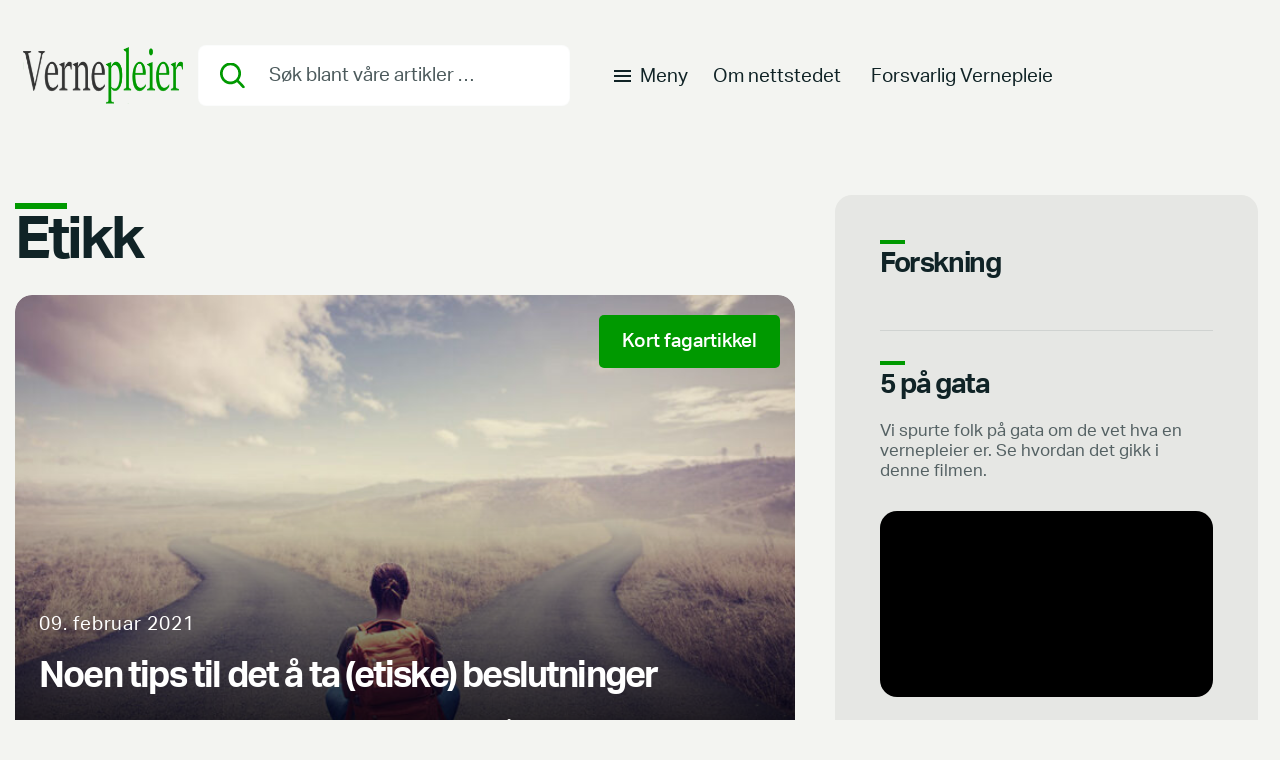

--- FILE ---
content_type: text/html; charset=UTF-8
request_url: https://vernepleier.no/stikkord/etikk/
body_size: 12363
content:
<!DOCTYPE html>
<html lang="nb-NO">
<head>
    <meta charset="UTF-8" />
    <title>Etikk | Vernepleier</title>
    <meta http-equiv="X-UA-Compatible" content="IE=edge">
<script type="text/javascript">
var gform;gform||(document.addEventListener("gform_main_scripts_loaded",function(){gform.scriptsLoaded=!0}),window.addEventListener("DOMContentLoaded",function(){gform.domLoaded=!0}),gform={domLoaded:!1,scriptsLoaded:!1,initializeOnLoaded:function(o){gform.domLoaded&&gform.scriptsLoaded?o():!gform.domLoaded&&gform.scriptsLoaded?window.addEventListener("DOMContentLoaded",o):document.addEventListener("gform_main_scripts_loaded",o)},hooks:{action:{},filter:{}},addAction:function(o,n,r,t){gform.addHook("action",o,n,r,t)},addFilter:function(o,n,r,t){gform.addHook("filter",o,n,r,t)},doAction:function(o){gform.doHook("action",o,arguments)},applyFilters:function(o){return gform.doHook("filter",o,arguments)},removeAction:function(o,n){gform.removeHook("action",o,n)},removeFilter:function(o,n,r){gform.removeHook("filter",o,n,r)},addHook:function(o,n,r,t,i){null==gform.hooks[o][n]&&(gform.hooks[o][n]=[]);var e=gform.hooks[o][n];null==i&&(i=n+"_"+e.length),gform.hooks[o][n].push({tag:i,callable:r,priority:t=null==t?10:t})},doHook:function(n,o,r){var t;if(r=Array.prototype.slice.call(r,1),null!=gform.hooks[n][o]&&((o=gform.hooks[n][o]).sort(function(o,n){return o.priority-n.priority}),o.forEach(function(o){"function"!=typeof(t=o.callable)&&(t=window[t]),"action"==n?t.apply(null,r):r[0]=t.apply(null,r)})),"filter"==n)return r[0]},removeHook:function(o,n,t,i){var r;null!=gform.hooks[o][n]&&(r=(r=gform.hooks[o][n]).filter(function(o,n,r){return!!(null!=i&&i!=o.tag||null!=t&&t!=o.priority)}),gform.hooks[o][n]=r)}});
</script>

    <meta name="viewport" content="width=device-width, initial-scale=1, maximum-scale=1, shrink-to-fit=no">    
    <link rel="pingback" href="https://vernepleier.no/xmlrpc.php" />
    <meta name='robots' content='index, follow, max-image-preview:large, max-snippet:-1, max-video-preview:-1' />

	<!-- This site is optimized with the Yoast SEO plugin v17.8 - https://yoast.com/wordpress/plugins/seo/ -->
	<link rel="canonical" href="https://vernepleier.no/stikkord/etikk/" />
	<meta property="og:locale" content="nb_NO" />
	<meta property="og:type" content="article" />
	<meta property="og:title" content="Etikk | Vernepleier" />
	<meta property="og:url" content="https://vernepleier.no/stikkord/etikk/" />
	<meta property="og:site_name" content="Vernepleier" />
	<meta name="twitter:card" content="summary" />
	<script type="application/ld+json" class="yoast-schema-graph">{"@context":"https://schema.org","@graph":[{"@type":"Organization","@id":"https://vernepleier.no/#organization","name":"Vernepleier","url":"https://vernepleier.no/","sameAs":["https://www.facebook.com/vernepleierportalen/","https://www.linkedin.com/company/vernepleier","https://www.youtube.com/channel/UCTxrNhk7hDyCka2_siZ6rJA"],"logo":{"@type":"ImageObject","@id":"https://vernepleier.no/#logo","inLanguage":"nb-NO","url":"https://vernepleier.no/wp-content/uploads/2022/01/logo.svg","contentUrl":"https://vernepleier.no/wp-content/uploads/2022/01/logo.svg","caption":"Vernepleier"},"image":{"@id":"https://vernepleier.no/#logo"}},{"@type":"WebSite","@id":"https://vernepleier.no/#website","url":"https://vernepleier.no/","name":"Vernepleier","description":"en informasjonssentral for det meste som har med vernepleie \u00e5 gj\u00f8re","publisher":{"@id":"https://vernepleier.no/#organization"},"potentialAction":[{"@type":"SearchAction","target":{"@type":"EntryPoint","urlTemplate":"https://vernepleier.no/?s={search_term_string}"},"query-input":"required name=search_term_string"}],"inLanguage":"nb-NO"},{"@type":"CollectionPage","@id":"https://vernepleier.no/stikkord/etikk/#webpage","url":"https://vernepleier.no/stikkord/etikk/","name":"Etikk | Vernepleier","isPartOf":{"@id":"https://vernepleier.no/#website"},"breadcrumb":{"@id":"https://vernepleier.no/stikkord/etikk/#breadcrumb"},"inLanguage":"nb-NO","potentialAction":[{"@type":"ReadAction","target":["https://vernepleier.no/stikkord/etikk/"]}]},{"@type":"BreadcrumbList","@id":"https://vernepleier.no/stikkord/etikk/#breadcrumb","itemListElement":[{"@type":"ListItem","position":1,"name":"Hjem","item":"https://vernepleier.no/"},{"@type":"ListItem","position":2,"name":"Etikk"}]}]}</script>
	<!-- / Yoast SEO plugin. -->


<script type='application/javascript'>console.log('PixelYourSite PRO version 8.6.7');</script>
<link rel='dns-prefetch' href='//s.w.org' />
<link rel="alternate" type="application/rss+xml" title="Vernepleier &raquo; Etikk stikkord-strøm" href="https://vernepleier.no/stikkord/etikk/feed/" />
		<script type="text/javascript">
			window._wpemojiSettings = {"baseUrl":"https:\/\/s.w.org\/images\/core\/emoji\/13.1.0\/72x72\/","ext":".png","svgUrl":"https:\/\/s.w.org\/images\/core\/emoji\/13.1.0\/svg\/","svgExt":".svg","source":{"concatemoji":"https:\/\/vernepleier.no\/wp-includes\/js\/wp-emoji-release.min.js?ver=5.8.4"}};
			!function(e,a,t){var n,r,o,i=a.createElement("canvas"),p=i.getContext&&i.getContext("2d");function s(e,t){var a=String.fromCharCode;p.clearRect(0,0,i.width,i.height),p.fillText(a.apply(this,e),0,0);e=i.toDataURL();return p.clearRect(0,0,i.width,i.height),p.fillText(a.apply(this,t),0,0),e===i.toDataURL()}function c(e){var t=a.createElement("script");t.src=e,t.defer=t.type="text/javascript",a.getElementsByTagName("head")[0].appendChild(t)}for(o=Array("flag","emoji"),t.supports={everything:!0,everythingExceptFlag:!0},r=0;r<o.length;r++)t.supports[o[r]]=function(e){if(!p||!p.fillText)return!1;switch(p.textBaseline="top",p.font="600 32px Arial",e){case"flag":return s([127987,65039,8205,9895,65039],[127987,65039,8203,9895,65039])?!1:!s([55356,56826,55356,56819],[55356,56826,8203,55356,56819])&&!s([55356,57332,56128,56423,56128,56418,56128,56421,56128,56430,56128,56423,56128,56447],[55356,57332,8203,56128,56423,8203,56128,56418,8203,56128,56421,8203,56128,56430,8203,56128,56423,8203,56128,56447]);case"emoji":return!s([10084,65039,8205,55357,56613],[10084,65039,8203,55357,56613])}return!1}(o[r]),t.supports.everything=t.supports.everything&&t.supports[o[r]],"flag"!==o[r]&&(t.supports.everythingExceptFlag=t.supports.everythingExceptFlag&&t.supports[o[r]]);t.supports.everythingExceptFlag=t.supports.everythingExceptFlag&&!t.supports.flag,t.DOMReady=!1,t.readyCallback=function(){t.DOMReady=!0},t.supports.everything||(n=function(){t.readyCallback()},a.addEventListener?(a.addEventListener("DOMContentLoaded",n,!1),e.addEventListener("load",n,!1)):(e.attachEvent("onload",n),a.attachEvent("onreadystatechange",function(){"complete"===a.readyState&&t.readyCallback()})),(n=t.source||{}).concatemoji?c(n.concatemoji):n.wpemoji&&n.twemoji&&(c(n.twemoji),c(n.wpemoji)))}(window,document,window._wpemojiSettings);
		</script>
		<style type="text/css">
img.wp-smiley,
img.emoji {
	display: inline !important;
	border: none !important;
	box-shadow: none !important;
	height: 1em !important;
	width: 1em !important;
	margin: 0 .07em !important;
	vertical-align: -0.1em !important;
	background: none !important;
	padding: 0 !important;
}
</style>
	<link rel='stylesheet' id='wp-block-library-css'  href='https://vernepleier.no/wp-includes/css/dist/block-library/style.min.css?ver=5.8.4' type='text/css' media='all' />
<style id='wp-block-library-inline-css' type='text/css'>
.has-text-align-justify{text-align:justify;}
</style>
<link rel='stylesheet' id='mediaelement-css'  href='https://vernepleier.no/wp-includes/js/mediaelement/mediaelementplayer-legacy.min.css?ver=4.2.16' type='text/css' media='all' />
<link rel='stylesheet' id='wp-mediaelement-css'  href='https://vernepleier.no/wp-includes/js/mediaelement/wp-mediaelement.min.css?ver=5.8.4' type='text/css' media='all' />
<link rel='stylesheet' id='h5p-plugin-styles-css'  href='https://vernepleier.no/wp-content/plugins/h5p/h5p-php-library/styles/h5p.css?ver=1.15.4' type='text/css' media='all' />
<link rel='stylesheet' id='theme-styles-css'  href='https://vernepleier.no/wp-content/themes/vernepleier/css/theme-styles.css?ver=1729156038' type='text/css' media='all' />
<script type='text/javascript' src='https://vernepleier.no/wp-includes/js/jquery/jquery.min.js?ver=3.6.0' id='jquery-core-js'></script>
<script type='text/javascript' src='https://vernepleier.no/wp-includes/js/jquery/jquery-migrate.min.js?ver=3.3.2' id='jquery-migrate-js'></script>
<script type='text/javascript' src='https://vernepleier.no/wp-content/plugins/pixelyoursite-pro/dist/scripts/js.cookie-2.1.3.min.js?ver=2.1.3' id='js-cookie-js'></script>
<script type='text/javascript' src='https://vernepleier.no/wp-content/plugins/pixelyoursite-pro/dist/scripts/jquery.bind-first-0.2.3.min.js?ver=5.8.4' id='jquery-bind-first-js'></script>
<script type='text/javascript' src='https://vernepleier.no/wp-content/plugins/pixelyoursite-pro/dist/scripts/vimeo.min.js?ver=5.8.4' id='vimeo-js'></script>
<script type='text/javascript' id='pys-js-extra'>
/* <![CDATA[ */
var pysOptions = {"staticEvents":[],"dynamicEvents":{"signal_click":{"ga":{"delay":0,"type":"dyn","name":"Signal","trackingIds":["G-FN4DDBXJVR"],"params":{"non_interaction":false,"page_title":"Etikk","post_type":"tag","post_id":57,"plugin":"PixelYourSite","event_url":"vernepleier.no\/stikkord\/etikk\/","user_role":"guest"},"e_id":"signal_click","ids":[],"hasTimeWindow":false,"timeWindow":0,"eventID":"","woo_order":"","edd_order":""}},"signal_watch_video":{"ga":{"delay":0,"type":"dyn","name":"Signal","trackingIds":["G-FN4DDBXJVR"],"params":{"event_action":"Video","non_interaction":false,"page_title":"Etikk","post_type":"tag","post_id":57,"plugin":"PixelYourSite","event_url":"vernepleier.no\/stikkord\/etikk\/","user_role":"guest"},"e_id":"signal_watch_video","ids":[],"hasTimeWindow":false,"timeWindow":0,"eventID":"","woo_order":"","edd_order":""}},"signal_tel":{"ga":{"delay":0,"type":"dyn","name":"Signal","trackingIds":["G-FN4DDBXJVR"],"params":{"event_action":"Tel","non_interaction":false,"page_title":"Etikk","post_type":"tag","post_id":57,"plugin":"PixelYourSite","event_url":"vernepleier.no\/stikkord\/etikk\/","user_role":"guest"},"e_id":"signal_tel","ids":[],"hasTimeWindow":false,"timeWindow":0,"eventID":"","woo_order":"","edd_order":""}},"signal_email":{"ga":{"delay":0,"type":"dyn","name":"Signal","trackingIds":["G-FN4DDBXJVR"],"params":{"event_action":"Email","non_interaction":false,"page_title":"Etikk","post_type":"tag","post_id":57,"plugin":"PixelYourSite","event_url":"vernepleier.no\/stikkord\/etikk\/","user_role":"guest"},"e_id":"signal_email","ids":[],"hasTimeWindow":false,"timeWindow":0,"eventID":"","woo_order":"","edd_order":""}},"signal_form":{"ga":{"delay":0,"type":"dyn","name":"Signal","trackingIds":["G-FN4DDBXJVR"],"params":{"event_action":"Form","non_interaction":false,"page_title":"Etikk","post_type":"tag","post_id":57,"plugin":"PixelYourSite","event_url":"vernepleier.no\/stikkord\/etikk\/","user_role":"guest"},"e_id":"signal_form","ids":[],"hasTimeWindow":false,"timeWindow":0,"eventID":"","woo_order":"","edd_order":""}},"signal_download":{"ga":{"delay":0,"type":"dyn","name":"Signal","extensions":["","doc","exe","js","pdf","ppt","tgz","zip","xls"],"trackingIds":["G-FN4DDBXJVR"],"params":{"event_action":"Download","non_interaction":false,"page_title":"Etikk","post_type":"tag","post_id":57,"plugin":"PixelYourSite","event_url":"vernepleier.no\/stikkord\/etikk\/","user_role":"guest"},"e_id":"signal_download","ids":[],"hasTimeWindow":false,"timeWindow":0,"eventID":"","woo_order":"","edd_order":""}},"signal_comment":{"ga":{"delay":0,"type":"dyn","name":"Signal","trackingIds":["G-FN4DDBXJVR"],"params":{"event_action":"Comment","non_interaction":false,"page_title":"Etikk","post_type":"tag","post_id":57,"plugin":"PixelYourSite","event_url":"vernepleier.no\/stikkord\/etikk\/","user_role":"guest"},"e_id":"signal_comment","ids":[],"hasTimeWindow":false,"timeWindow":0,"eventID":"","woo_order":"","edd_order":""}}},"triggerEvents":[],"triggerEventTypes":[],"ga":{"trackingIds":["G-FN4DDBXJVR"],"enhanceLinkAttr":true,"anonimizeIP":false,"retargetingLogic":"ecomm","crossDomainEnabled":false,"crossDomainAcceptIncoming":false,"crossDomainDomains":[],"wooVariableAsSimple":true,"isDebugEnabled":[false],"disableAdvertisingFeatures":false,"disableAdvertisingPersonalization":false},"debug":"","siteUrl":"https:\/\/vernepleier.no","ajaxUrl":"https:\/\/vernepleier.no\/wp-admin\/admin-ajax.php","trackUTMs":"1","trackTrafficSource":"1","user_id":"0","enable_lading_page_param":"1","cookie_duration":"7","signal_watch_video_enabled":"1","enable_event_day_param":"1","enable_event_month_param":"1","enable_event_time_param":"1","enable_remove_target_url_param":"1","enable_remove_download_url_param":"1","gdpr":{"ajax_enabled":false,"all_disabled_by_api":false,"facebook_disabled_by_api":false,"tiktok_disabled_by_api":false,"analytics_disabled_by_api":false,"google_ads_disabled_by_api":false,"pinterest_disabled_by_api":false,"bing_disabled_by_api":false,"facebook_prior_consent_enabled":true,"tiktok_prior_consent_enabled":true,"analytics_prior_consent_enabled":true,"google_ads_prior_consent_enabled":true,"pinterest_prior_consent_enabled":true,"bing_prior_consent_enabled":true,"cookiebot_integration_enabled":false,"cookiebot_facebook_consent_category":"marketing","cookiebot_analytics_consent_category":"statistics","cookiebot_google_ads_consent_category":"marketing","cookiebot_pinterest_consent_category":"marketing","cookiebot_bing_consent_category":"marketing","cookie_notice_integration_enabled":false,"cookie_law_info_integration_enabled":false,"real_cookie_banner_integration_enabled":false,"consent_magic_integration_enabled":false},"edd":{"enabled":false},"woo":{"enabled":false}};
/* ]]> */
</script>
<script type='text/javascript' src='https://vernepleier.no/wp-content/plugins/pixelyoursite-pro/dist/scripts/public.js?ver=8.6.7' id='pys-js'></script>
<link rel="https://api.w.org/" href="https://vernepleier.no/wp-json/" /><link rel="alternate" type="application/json" href="https://vernepleier.no/wp-json/wp/v2/tags/57" /><link rel="EditURI" type="application/rsd+xml" title="RSD" href="https://vernepleier.no/xmlrpc.php?rsd" />
<link rel="wlwmanifest" type="application/wlwmanifest+xml" href="https://vernepleier.no/wp-includes/wlwmanifest.xml" /> 
<style type='text/css'>img#wpstats{display:none}</style>
		<link rel="icon" href="https://vernepleier.no/wp-content/uploads/2017/01/cropped-favicon-1-32x32.png" sizes="32x32" />
<link rel="icon" href="https://vernepleier.no/wp-content/uploads/2017/01/cropped-favicon-1-192x192.png" sizes="192x192" />
<link rel="apple-touch-icon" href="https://vernepleier.no/wp-content/uploads/2017/01/cropped-favicon-1-180x180.png" />
<meta name="msapplication-TileImage" content="https://vernepleier.no/wp-content/uploads/2017/01/cropped-favicon-1-270x270.png" />
    <link rel="stylesheet"href="https://unpkg.com/swiper/swiper-bundle.min.css"/>

</head>

<body class="archive tag tag-etikk tag-57">


<div class="header-placeholder"></div>

<div class="header-outer">
    <header>
        <div class="container">
            <div class="row">

                <div class="logo-column__left">
                    <a href='https://vernepleier.no/'><img src="https://vernepleier.no/wp-content/uploads/2022/01/logo.svg" class="logo" alt="" loading="lazy" /></a>                </div>

                <div class="header-cta">
                    <a class='headerbtn' target='' href='https://vernepleier.no/forsvarlig-vernepleie-2/'>Forsvarlig Vernepleie</a>                </div>

                <div class="search-column">
                    

<form role="search" method="get" class="search-form" autocomplete="off" action="https://vernepleier.no/">
    <button type="submit" class="search-submit"><img src="/wp-content/themes/vernepleier/images/searchicon.svg"/></button>
    <span class="screen-reader-text d-none">Search etter:</span>
    <input type="search" class="search-field" placeholder="Søk blant våre artikler …" value="" name="s" />
</form>                </div>

                <div class="menu-column">
                    
                    <div class="catmenu">
                                                <a class="catmenu-toggle" href="javascript:void(0);">
                            <div class="catmenu-toggle__hamburger">
                                <span class='catmenu-toggle__hamburger--bar1'></span>
                                <span class='catmenu-toggle__hamburger--bar2'></span>
                                <span class='catmenu-toggle__hamburger--bar3'></span>
                            </div>
                            <p class="catmenu-toggle__text">Meny</p>
                        </a>
                                                    <ul id="menu-hovedmeny" class="cat_menu desktop"><li id="menu-item-17451" class="menu-item menu-item-type-taxonomy menu-item-object-category menu-item-17451"><a href="https://vernepleier.no/kategori/fagartikkel/">Kort fagartikkel</a></li>
<li id="menu-item-17452" class="menu-item menu-item-type-taxonomy menu-item-object-category menu-item-17452"><a href="https://vernepleier.no/kategori/fagintervju/">Fagintervju</a></li>
<li id="menu-item-18840" class="menu-item menu-item-type-taxonomy menu-item-object-category menu-item-18840"><a href="https://vernepleier.no/kategori/kort-fagdiskusjon/">Kort fagdiskusjon</a></li>
<li id="menu-item-100" class="menu-item menu-item-type-taxonomy menu-item-object-category menu-item-100"><a href="https://vernepleier.no/kategori/student/">Fra studenten</a></li>
<li id="menu-item-19709" class="menu-item menu-item-type-taxonomy menu-item-object-category menu-item-19709"><a href="https://vernepleier.no/kategori/bacheloroppgave/">Bacheloroppgave</a></li>
<li id="menu-item-17713" class="menu-item menu-item-type-taxonomy menu-item-object-category menu-item-17713"><a href="https://vernepleier.no/kategori/fra-redaksjonen/">Fra redaksjonen</a></li>
<li id="menu-item-17760" class="menu-item menu-item-type-taxonomy menu-item-object-category menu-item-17760"><a href="https://vernepleier.no/kategori/bokomtaler/">Bokomtaler</a></li>
<li id="menu-item-17549" class="menu-item menu-item-type-post_type menu-item-object-page menu-item-17549"><a href="https://vernepleier.no/forsvarlig-vernepleie-2/">Forsvarlig Vernepleie</a></li>
</ul>                                                                            <ul id="menu-hovedmeny-1" class="cat_menu mobil"><li class="menu-item menu-item-type-taxonomy menu-item-object-category menu-item-17451"><a href="https://vernepleier.no/kategori/fagartikkel/">Kort fagartikkel</a></li>
<li class="menu-item menu-item-type-taxonomy menu-item-object-category menu-item-17452"><a href="https://vernepleier.no/kategori/fagintervju/">Fagintervju</a></li>
<li class="menu-item menu-item-type-taxonomy menu-item-object-category menu-item-18840"><a href="https://vernepleier.no/kategori/kort-fagdiskusjon/">Kort fagdiskusjon</a></li>
<li class="menu-item menu-item-type-taxonomy menu-item-object-category menu-item-100"><a href="https://vernepleier.no/kategori/student/">Fra studenten</a></li>
<li class="menu-item menu-item-type-taxonomy menu-item-object-category menu-item-19709"><a href="https://vernepleier.no/kategori/bacheloroppgave/">Bacheloroppgave</a></li>
<li class="menu-item menu-item-type-taxonomy menu-item-object-category menu-item-17713"><a href="https://vernepleier.no/kategori/fra-redaksjonen/">Fra redaksjonen</a></li>
<li class="menu-item menu-item-type-taxonomy menu-item-object-category menu-item-17760"><a href="https://vernepleier.no/kategori/bokomtaler/">Bokomtaler</a></li>
<li class="menu-item menu-item-type-post_type menu-item-object-page menu-item-17549"><a href="https://vernepleier.no/forsvarlig-vernepleie-2/">Forsvarlig Vernepleie</a></li>
</ul>                                            </div>
                    
                    <div class="extramenuitems">
                                                    <ul id="menu-annet" class="main_menu desktop"><li id="menu-item-17243" class="menu-item menu-item-type-post_type menu-item-object-page menu-item-17243"><a href="https://vernepleier.no/om-nettstedet/">Om nettstedet</a></li>
<li id="menu-item-17525" class="menu-item menu-item-type-post_type menu-item-object-page menu-item-17525"><a href="https://vernepleier.no/forsvarlig-vernepleie-2/">Forsvarlig Vernepleie</a></li>
</ul>                                            </div>

                </div>
            </div>
        </div>
        
    </header>

</div>

<div class='container narrow'>
                    <div class='row'>
                        <div class='archiveposts'>
                            <div class='row'>
                                <div class='module-title archive-title'>
                                    <span class='module-title__dark'>Etikk</span>
                                </div>
                            </div>
                            <div class='row'><div class="post post__full post__featured">
    <a class="post__featured--inner" href="https://vernepleier.no/2021/02/noen-tips-til-det-a-ta-etiske-beslutninger/">
        <img width="698" height="461" src="https://vernepleier.no/wp-content/uploads/2021/02/veiskille-698x461.jpg" class="vp-large wp-post-image" alt="Jente som sitter ved et veiskille" loading="lazy" />        <div class='category-badge'>Kort fagartikkel</div>        <div class="post__featured--info">
            <div class="date">
                09. februar 2021            </div>
            <div class="title">
                <h2>Noen tips til det å ta (etiske) beslutninger</h2>
                <p>I de etiske refleksjonsmodellene «mitt problem I» og «vårt problem II» (Ellingsen, Halvorsen & Aadland, 2020), inviteres og oppmuntres profesjonsutøvere til å engasjere seg...</p>            </div>
        </div>
    </a>
</div>
<div class="post post__large post__standard">
    <a class="post__standard--inner number1" href="https://vernepleier.no/2020/11/etisk-sensitivitet/">
        <div class="imagewrap">
        <img width="398" height="319" src="https://vernepleier.no/wp-content/uploads/2020/11/reflektere-398x319.jpg" class="vp-medium wp-post-image" alt="Kvinne som reflekterer" loading="lazy" />        </div>
        <div class="post__standard--info">

            <div class="attribute-row">
                                    <div class="category">
                        Kort fagartikkel                    </div>
                
                <div class="date">
                    18. november 2020                </div>
            </div>

            <div class="title">
                <h2>Kan vi oppøve en etisk sensitivitet, så kanskje er det motsatt også mulig?<h2>
            </div>

            <span class="readmore">Les Mer</span>

        </div>
    </a>
</div>
<div class="post post__large post__standard">
    <a class="post__standard--inner number2" href="https://vernepleier.no/2020/09/profesjonsetikk-i-vernepleie/">
        <div class="imagewrap">
        <img width="398" height="319" src="https://vernepleier.no/wp-content/uploads/2020/07/profesjonsetikk-398x319.png" class="vp-medium wp-post-image" alt="" loading="lazy" />        </div>
        <div class="post__standard--info">

            <div class="attribute-row">
                                    <div class="category">
                        Bokomtaler                    </div>
                
                <div class="date">
                    07. september 2020                </div>
            </div>

            <div class="title">
                <h2>Profesjonsetikk i vernepleie<h2>
            </div>

            <span class="readmore">Les Mer</span>

        </div>
    </a>
</div>
<div class="post post__large post__standard">
    <a class="post__standard--inner number3" href="https://vernepleier.no/2020/04/koronautbruddet-ga-vernepleierstudenter-en-bedre-forstaelse-av-profesjonsetikkens-funksjon/">
        <div class="imagewrap">
        <img width="398" height="319" src="https://vernepleier.no/wp-content/uploads/2020/03/Oradea-2020-398x319.jpg" class="vp-medium wp-post-image" alt="" loading="lazy" />        </div>
        <div class="post__standard--info">

            <div class="attribute-row">
                                    <div class="category">
                        Fra studenten                    </div>
                
                <div class="date">
                    07. april 2020                </div>
            </div>

            <div class="title">
                <h2>Koronautbruddet ga vernepleierstudenter en bedre forståelse av profesjonsetikkens funksjon<h2>
            </div>

            <span class="readmore">Les Mer</span>

        </div>
    </a>
</div>
<div class="post post__large post__standard">
    <a class="post__standard--inner number4" href="https://vernepleier.no/2020/03/dokumentasjon-viktigere-enn-noen-gang/">
        <div class="imagewrap">
        <img width="398" height="319" src="https://vernepleier.no/wp-content/uploads/2020/03/sjekkliste-398x319.jpg" class="vp-medium wp-post-image" alt="" loading="lazy" />        </div>
        <div class="post__standard--info">

            <div class="attribute-row">
                                    <div class="category">
                        Kort fagartikkel                    </div>
                
                <div class="date">
                    27. mars 2020                </div>
            </div>

            <div class="title">
                <h2>Dokumentasjon – viktigere enn noen gang?<h2>
            </div>

            <span class="readmore">Les Mer</span>

        </div>
    </a>
</div><div class="post post__full post__featured">
    <a class="post__featured--inner" href="https://vernepleier.no/2020/03/vernepleieren-som-helse-og-sosialpolitisk-aktor/">
        <img width="698" height="461" src="https://vernepleier.no/wp-content/uploads/2020/03/helsesosial-698x461.jpg" class="vp-large wp-post-image" alt="" loading="lazy" />        <div class='category-badge'>Ukategorisert</div>        <div class="post__featured--info">
            <div class="date">
                24. mars 2020            </div>
            <div class="title">
                <h2>Vernepleieren som helse- og sosialpolitisk aktør</h2>
                <p>Vernepleieprofesjonens samfunnsoppdrag er knyttet til å yte helse-, omsorgs- og velferdstjenester i et livsløpsperspektiv. Målgruppene er personer med funksjonsnedsettelser, og hovedfokuset er å redusere...</p>            </div>
        </div>
    </a>
</div>
<div class="post post__large post__standard">
    <a class="post__standard--inner number1" href="https://vernepleier.no/2020/03/en-interessant-men-besynderlig-tekst-om-problematiske-valg-av-etisk-teori/">
        <div class="imagewrap">
        <img width="398" height="319" src="https://vernepleier.no/wp-content/uploads/2020/03/rettoggalt-398x319.png" class="vp-medium wp-post-image" alt="" loading="lazy" />        </div>
        <div class="post__standard--info">

            <div class="attribute-row">
                                    <div class="category">
                        Kort fagartikkel                    </div>
                
                <div class="date">
                    03. mars 2020                </div>
            </div>

            <div class="title">
                <h2>En interessant, men besynderlig tekst om problematiske valg av etisk teori<h2>
            </div>

            <span class="readmore">Les Mer</span>

        </div>
    </a>
</div>
<div class="post post__large post__standard">
    <a class="post__standard--inner number2" href="https://vernepleier.no/2020/02/problematiske-valg-av-etisk-teori/">
        <div class="imagewrap">
        <img width="398" height="319" src="https://vernepleier.no/wp-content/uploads/2020/02/etiskvalg-398x319.jpg" class="vp-medium wp-post-image" alt="" loading="lazy" />        </div>
        <div class="post__standard--info">

            <div class="attribute-row">
                                    <div class="category">
                        Kort fagartikkel                    </div>
                
                <div class="date">
                    25. februar 2020                </div>
            </div>

            <div class="title">
                <h2>Problematiske valg av etisk teori?<h2>
            </div>

            <span class="readmore">Les Mer</span>

        </div>
    </a>
</div>
<div class="post post__large post__standard">
    <a class="post__standard--inner number3" href="https://vernepleier.no/2018/01/profesjonsetikk-annet-juridiske-bestemmelser/">
        <div class="imagewrap">
        <img width="398" height="319" src="https://vernepleier.no/wp-content/uploads/2018/01/profesjonsetikk-398x319.jpg" class="vp-medium wp-post-image" alt="Profesjonsetikk" loading="lazy" />        </div>
        <div class="post__standard--info">

            <div class="attribute-row">
                                    <div class="category">
                        Kort fagartikkel                    </div>
                
                <div class="date">
                    09. januar 2018                </div>
            </div>

            <div class="title">
                <h2>Profesjonsetikk er noe annet en juridiske bestemmelser: noen punkter som kan bidra til meningsfull profesjonsetikk<h2>
            </div>

            <span class="readmore">Les Mer</span>

        </div>
    </a>
</div>
<div class="post post__large post__standard">
    <a class="post__standard--inner number4" href="https://vernepleier.no/2017/11/bok-helse-omsorgsrett/">
        <div class="imagewrap">
        <img width="398" height="319" src="https://vernepleier.no/wp-content/uploads/2017/11/Anne-Kjersti-C.-Befring-398x319.png" class="vp-medium wp-post-image" alt="Anne Kjersti C. Befring" loading="lazy" />        </div>
        <div class="post__standard--info">

            <div class="attribute-row">
                                    <div class="category">
                        Bokomtaler                    </div>
                
                <div class="date">
                    07. november 2017                </div>
            </div>

            <div class="title">
                <h2>Bok: Helse- og omsorgsrett<h2>
            </div>

            <span class="readmore">Les Mer</span>

        </div>
    </a>
</div><div class="post post__full post__featured">
    <a class="post__featured--inner" href="https://vernepleier.no/2017/05/profesjonsutovelse-og-profesjonsetikk/">
        <img width="698" height="461" src="https://vernepleier.no/wp-content/uploads/2017/05/etikk-698x461.jpg" class="vp-large wp-post-image" alt="Etikk" loading="lazy" />        <div class='category-badge'>Kort fagartikkel</div>        <div class="post__featured--info">
            <div class="date">
                09. mai 2017            </div>
            <div class="title">
                <h2>Profesjonsutøvelse og profesjonsetikk</h2>
                <p>Verden kan være både et komplisert og ukomplisert sted når barn vokser opp. Komplisert fordi det er ufattelig mye et barn ikke kan eller...</p>            </div>
        </div>
    </a>
</div>
<div class="post post__large post__standard">
    <a class="post__standard--inner number1" href="https://vernepleier.no/2014/02/vernepleiere-stotter-goksoyrs-a-tale/">
        <div class="imagewrap">
        <img width="398" height="319" src="https://vernepleier.no/wp-content/uploads/2016/12/Samfunnsdebattant-Marte-Goksøyr-398x319.jpg" class="vp-medium wp-post-image" alt="Samfunnsdebattant Marte Goksøyr" loading="lazy" />        </div>
        <div class="post__standard--info">

            <div class="attribute-row">
                                    <div class="category">
                        Fagintervju                    </div>
                
                <div class="date">
                    20. februar 2014                </div>
            </div>

            <div class="title">
                <h2>Vernepleiere støtter Goksøyrs rett til å tale<h2>
            </div>

            <span class="readmore">Les Mer</span>

        </div>
    </a>
</div>
<div class="post post__large post__standard">
    <a class="post__standard--inner number2" href="https://vernepleier.no/2013/12/et-intervju-med-han-hansen/">
        <div class="imagewrap">
        <img width="398" height="319" src="https://vernepleier.no/wp-content/uploads/2016/12/Han-Hansen-398x319.jpg" class="vp-medium wp-post-image" alt="" loading="lazy" />        </div>
        <div class="post__standard--info">

            <div class="attribute-row">
                                    <div class="category">
                        Fagintervju                    </div>
                
                <div class="date">
                    11. desember 2013                </div>
            </div>

            <div class="title">
                <h2>Et intervju med Han Hansen<h2>
            </div>

            <span class="readmore">Les Mer</span>

        </div>
    </a>
</div>
<div class="post post__large post__standard">
    <a class="post__standard--inner number3" href="https://vernepleier.no/2013/11/fagseminar-om-kampen-saken/">
        <div class="imagewrap">
        <img width="398" height="319" src="https://vernepleier.no/wp-content/uploads/2016/12/Fagseminar-398x319.jpg" class="vp-medium wp-post-image" alt="Fagseminar" loading="lazy" />        </div>
        <div class="post__standard--info">

            <div class="attribute-row">
                                    <div class="category">
                        Ukategorisert                    </div>
                
                <div class="date">
                    22. november 2013                </div>
            </div>

            <div class="title">
                <h2>Fagseminar om Kampen-saken<h2>
            </div>

            <span class="readmore">Les Mer</span>

        </div>
    </a>
</div>
<div class="post post__large post__standard">
    <a class="post__standard--inner number4" href="https://vernepleier.no/2013/10/systematisk-etisk-refleksjon/">
        <div class="imagewrap">
        <img width="398" height="319" src="https://vernepleier.no/wp-content/uploads/2016/12/Systematisk-etisk-refleksjon-398x319.jpg" class="vp-medium wp-post-image" alt="Systematisk etisk refleksjon" loading="lazy" />        </div>
        <div class="post__standard--info">

            <div class="attribute-row">
                                    <div class="category">
                        Fra studenten                    </div>
                
                <div class="date">
                    11. oktober 2013                </div>
            </div>

            <div class="title">
                <h2>Systematisk etisk refleksjon<h2>
            </div>

            <span class="readmore">Les Mer</span>

        </div>
    </a>
</div><div class='pagination-wrapper'></div></div></div><div class='sidebar'><div class='sidebar__inner'>
<div class="widget-1 widget sidebar__inner--widget">
   
    <h2 class='widget__title'>Forskning</h2>
    

</div>
<div class="widget-3 widget sidebar__inner--widget">

    <h2 class='widget__title'>5 på gata</h2>
    <div class='widget-text'><p>Vi spurte folk på gata om de vet hva en vernepleier er. Se hvordan det gikk i denne filmen.</p></div>
    <div class='youtubeframe'><div class='youtubeframe__wrapper'><iframe class='youtubeframe__wrapper--iframe' width="420" height="315" src="//www.youtube.com/embed/O6n-woAST40" frameborder="0" allowfullscreen></iframe></div></div>
</div>
<div class="widget-4 widget sidebar__inner--widget">

    <h2 class='widget__title'>Fontene Forskning</h2>
    <div class='widget-text'><p>Fontene Forskning er Norges ledende vitenskapelige tidsskrift for sosialt arbeid, barnevern og vernepleie. Fontene forskning inneholder i tillegg følgende typer fagstoff: debattartikler, bokanmeldelser og nytt om forskning, blant annet presentasjoner av doktorgradsavhandlinger.</p></div>
    <a href='https://fonteneforskning.no'><img width="324" height="68" src="https://vernepleier.no/wp-content/uploads/2022/01/fonteneforskning.png" class="vp-small" alt="" loading="lazy" srcset="https://vernepleier.no/wp-content/uploads/2022/01/fonteneforskning.png 324w, https://vernepleier.no/wp-content/uploads/2022/01/fonteneforskning-300x63.png 300w" sizes="(max-width: 324px) 100vw, 324px" /></a>
    <a class='sitebtn sitebtn__outline sitebtn__full--mobile' href='https://fonteneforskning.no' target='_blank'>Gå. til Fontene Forskning</a>
</div>
<div class="widget-4 widget sidebar__inner--widget">

    <h2 class='widget__title'>Følg oss</h2>
    <div class='widget-text'><p>Vi er på Facebook, Instagram og LinkedIn. Følg oss for siste nytt.</p></div>
                
        <ul class="some">
            <li><a href='https://www.facebook.com/vernepleier.no' target='_blank'><img src='/wp-content/themes/vernepleier/images/facebook.svg'/></a></li><li><a href='https://www.instagram.com/vernepleier.no/' target='_blank'><img src='/wp-content/themes/vernepleier/images/instagram.svg'/></a></li><li><a href='https://www.linkedin.com/company/vernepleier/' target='_blank'><img src='/wp-content/themes/vernepleier/images/linkedin.svg'/></a></li>        </ul>
    
    
</div>
<div class="widget-4 widget sidebar__inner--widget">

    <h2 class='widget__title'>Hva er en vernepleier</h2>
    <div class='widget-text'><p>En vernepleier er autorisert helsepersonell med legemiddelhåndteringskompetanse. De driver miljøarbeid, habilitering- og rehabilitering. Vernepleiere har kompetanse innen helsefag, sosialfag, juss, pedagogikk og psykologi. De kan legge til rette for å bistå personer med ulike fysiske-, sosiale- og kognitive utfordringer.</p></div>
    <a href='https://vernep-15875.rask23.raskesider.no/2020/02/hva-er-velferdsteknologi/'><img width="405" height="270" src="https://vernepleier.no/wp-content/uploads/2021/03/flyktninger-velkommen-405x270.jpg" class="vp-small" alt="Flyktninger som står samlet i et klasserom" loading="lazy" /></a>
    
</div>
<div class="widget-1 widget sidebar__inner--widget">
   
    <h2 class='widget__title'>Ressurser</h2>
    

</div></div></div></div></div>    

<div class="newsletter-section">

    <div class="container narrow">

        <div class="row">

            <div class="newsletter-section__columnwrapper">

                <div class="newsletter-section__columnwrapper--title">
                Meld deg på vårt nyhetsbrev                </div>

                <div class="newsletter-section__columnwrapper--text">
                Følg med på siste nytt fra Vernepleier ved å abonnere på vårt nyhetsbrev.                </div>

                <div class="newsletter-section__columnwrapper--form">
                    <script type="text/javascript"></script>
                <div class='gf_browser_chrome gform_wrapper gravity-theme newsletter_formclass_wrapper' id='gform_wrapper_4' ><div id='gf_4' class='gform_anchor' tabindex='-1'></div><form method='post' enctype='multipart/form-data' target='gform_ajax_frame_4' id='gform_4' class='newsletter_formclass' action='/stikkord/etikk/#gf_4' novalidate>
                        <div class='gform_body gform-body'><div id='gform_fields_4' class='gform_fields top_label form_sublabel_below description_below'><div id="field_4_2" class="gfield gfield_contains_required field_sublabel_below field_description_below hidden_label gfield_visibility_visible" ><label class='gfield_label' for='input_4_2' >Epost<span class="gfield_required"><span class="gfield_required gfield_required_text">(Påkrevd)</span></span></label><div class='ginput_container ginput_container_email'>
                            <input name='input_2' id='input_4_2' type='email' value='' class='large'   placeholder='Skriv inn din e-post her ...' aria-required="true" aria-invalid="false"  />
                        </div></div><fieldset id="field_4_3" class="gfield gfield_contains_required field_sublabel_below field_description_below hidden_label gfield_visibility_visible" ><legend class='gfield_label gfield_label_before_complex'  >Samtykke<span class="gfield_required"><span class="gfield_required gfield_required_text">(Påkrevd)</span></span></legend><div class='ginput_container ginput_container_checkbox'><div class='gfield_checkbox' id='input_4_3'><div class='gchoice gchoice_4_3_1'>
								<input class='gfield-choice-input' name='input_3.1' type='checkbox'  value='Ja, jeg ønsker å melde meg på Vernepleier.no sitt nyhetsbrev.'  id='choice_4_3_1'   />
								<label for='choice_4_3_1' id='label_4_3_1'>Ja, jeg ønsker å melde meg på Vernepleier.no sitt nyhetsbrev.</label>
							</div></div></div></fieldset></div></div>
        <div class='gform_footer top_label'> <input type='submit' id='gform_submit_button_4' class='gform_button button' value='Send →'  onclick='if(window["gf_submitting_4"]){return false;}  if( !jQuery("#gform_4")[0].checkValidity || jQuery("#gform_4")[0].checkValidity()){window["gf_submitting_4"]=true;}  ' onkeypress='if( event.keyCode == 13 ){ if(window["gf_submitting_4"]){return false;} if( !jQuery("#gform_4")[0].checkValidity || jQuery("#gform_4")[0].checkValidity()){window["gf_submitting_4"]=true;}  jQuery("#gform_4").trigger("submit",[true]); }' /> <input type='hidden' name='gform_ajax' value='form_id=4&amp;title=&amp;description=&amp;tabindex=1' />
            <input type='hidden' class='gform_hidden' name='is_submit_4' value='1' />
            <input type='hidden' class='gform_hidden' name='gform_submit' value='4' />
            
            <input type='hidden' class='gform_hidden' name='gform_unique_id' value='' />
            <input type='hidden' class='gform_hidden' name='state_4' value='WyJbXSIsIjBiMjYxYmUzMTU1Y2RhNGY1M2JkOGUwOWZjYzUzNzJkIl0=' />
            <input type='hidden' class='gform_hidden' name='gform_target_page_number_4' id='gform_target_page_number_4' value='0' />
            <input type='hidden' class='gform_hidden' name='gform_source_page_number_4' id='gform_source_page_number_4' value='1' />
            <input type='hidden' name='gform_field_values' value='' />
            
        </div>
                        </form>
                        </div>
                <iframe style='display:none;width:0px;height:0px;' src='about:blank' name='gform_ajax_frame_4' id='gform_ajax_frame_4' title='This iframe contains the logic required to handle Ajax powered Gravity Forms.'></iframe>
                <script type="text/javascript">
gform.initializeOnLoaded( function() {gformInitSpinner( 4, 'https://vernepleier.no/wp-content/plugins/gravityforms/images/spinner.svg' );jQuery('#gform_ajax_frame_4').on('load',function(){var contents = jQuery(this).contents().find('*').html();var is_postback = contents.indexOf('GF_AJAX_POSTBACK') >= 0;if(!is_postback){return;}var form_content = jQuery(this).contents().find('#gform_wrapper_4');var is_confirmation = jQuery(this).contents().find('#gform_confirmation_wrapper_4').length > 0;var is_redirect = contents.indexOf('gformRedirect(){') >= 0;var is_form = form_content.length > 0 && ! is_redirect && ! is_confirmation;var mt = parseInt(jQuery('html').css('margin-top'), 10) + parseInt(jQuery('body').css('margin-top'), 10) + 100;if(is_form){jQuery('#gform_wrapper_4').html(form_content.html());if(form_content.hasClass('gform_validation_error')){jQuery('#gform_wrapper_4').addClass('gform_validation_error');} else {jQuery('#gform_wrapper_4').removeClass('gform_validation_error');}setTimeout( function() { /* delay the scroll by 50 milliseconds to fix a bug in chrome */ jQuery(document).scrollTop(jQuery('#gform_wrapper_4').offset().top - mt); }, 50 );if(window['gformInitDatepicker']) {gformInitDatepicker();}if(window['gformInitPriceFields']) {gformInitPriceFields();}var current_page = jQuery('#gform_source_page_number_4').val();gformInitSpinner( 4, 'https://vernepleier.no/wp-content/plugins/gravityforms/images/spinner.svg' );jQuery(document).trigger('gform_page_loaded', [4, current_page]);window['gf_submitting_4'] = false;}else if(!is_redirect){var confirmation_content = jQuery(this).contents().find('.GF_AJAX_POSTBACK').html();if(!confirmation_content){confirmation_content = contents;}setTimeout(function(){jQuery('#gform_wrapper_4').replaceWith(confirmation_content);jQuery(document).scrollTop(jQuery('#gf_4').offset().top - mt);jQuery(document).trigger('gform_confirmation_loaded', [4]);window['gf_submitting_4'] = false;wp.a11y.speak(jQuery('#gform_confirmation_message_4').text());}, 50);}else{jQuery('#gform_4').append(contents);if(window['gformRedirect']) {gformRedirect();}}jQuery(document).trigger('gform_post_render', [4, current_page]);} );} );
</script>
                </div>
            </div>

          
        </div>

    </div>

    <div class="newsletter-section__imagewrapper">
            
    </div>

</div>
<style type="text/css">

.newsletter-section::before{
    background-image:url(https://vernepleier.no/wp-content/uploads/2021/06/downsyndrom2-735x531.jpg);
}

</style>    <footer>

    <div class="container narrow">

        <div class="row">

            <div class="column">
                <div class='site-info'>
                            <a href='/'>
                                <img src="https://vernepleier.no/wp-content/uploads/2022/01/logo.svg" class="logo" alt="" loading="lazy" />
                            </a>
                    <div class='footer-text desktop'><p>Vernepleier redigeres etter Redaktørplakaten.</p>
<p>Synspunkter og holdninger som kommer fram er ikke nødvendigvis samsvarende med FOs politikk.</p>
</div>
                </div><div class='fo-info'>
                        <img src="https://vernepleier.no/wp-content/uploads/2022/01/FO-logo.svg" class="logo" alt="" loading="lazy" />
                        <p>Fellesorganisasjonen (FO)<br />
Mariboesgate 13<br />
Pb 4693 sofienberg<br />
0506 OSLO</p>

                    </div>            </div>

            <div class="column">
                
                <div class='postlistfooter'>

                        <h2 class='footer-heading'>Siste innlegg</h2>
<div class="postlistfooter__post">
    <a class="postlistfooter__post--inner" href="https://vernepleier.no/2026/01/vi-ma-snakke-sammen/">
        <div class="postlistfooter__post--info">

            <div class="attribute-row">
                                    <div class="category">
                        Kort fagartikkel                    </div>
                
                <div class="date">
                    20. januar 2026                </div>
            </div>

            <div class="title">
                <h2>Vi må snakke sammen!</h2>
            </div>

        </div>
    </a>
</div>
<div class="postlistfooter__post">
    <a class="postlistfooter__post--inner" href="https://vernepleier.no/2026/01/om-ungdommelig-vernepleierengasjement-et-tilsvar-til-terland-reinsnos-og-owren/">
        <div class="postlistfooter__post--info">

            <div class="attribute-row">
                                    <div class="category">
                        Kort fagartikkel                    </div>
                
                <div class="date">
                    13. januar 2026                </div>
            </div>

            <div class="title">
                <h2>Om ungdommelig vernepleierengasjement: et tilsvar til Terland, Reinsnos og Owren</h2>
            </div>

        </div>
    </a>
</div>
<div class="postlistfooter__post">
    <a class="postlistfooter__post--inner" href="https://vernepleier.no/2026/01/det-er-ikke-naturlig-a-slutte-a-bry-seg/">
        <div class="postlistfooter__post--info">

            <div class="attribute-row">
                                    <div class="category">
                        Kort fagartikkel                    </div>
                
                <div class="date">
                    06. januar 2026                </div>
            </div>

            <div class="title">
                <h2>Det er ikke naturlig å slutte å bry seg</h2>
            </div>

        </div>
    </a>
</div>
<div class="postlistfooter__post">
    <a class="postlistfooter__post--inner" href="https://vernepleier.no/2025/12/maktkart-en-metode-for-kartlegging-og-kritisk-refleksjon-over-egen-maktbruk/">
        <div class="postlistfooter__post--info">

            <div class="attribute-row">
                                    <div class="category">
                        Kort fagartikkel                    </div>
                
                <div class="date">
                    16. desember 2025                </div>
            </div>

            <div class="title">
                <h2>Maktkart – En metode for kartlegging og kritisk refleksjon over egen maktbruk</h2>
            </div>

        </div>
    </a>
</div>
                     
                </div>
                                
                
                    <div class='redaksjonen'>
                        <h2 class='footer-heading'>Redaksjonen</h2>
                        <p>Hovedredaktør: Thomas Owren<br />
Medredaktør: Andrea Berg Foss</p>
<p>Flere faste skribenter</p>

                    </div>
                                </div>
                        <div class="column">
                                    <h2 class='footer-heading'>Annet</h2>                    <ul id="menu-annet-1" class="footer-menu"><li class="menu-item menu-item-type-post_type menu-item-object-page menu-item-17243"><a href="https://vernepleier.no/om-nettstedet/">Om nettstedet</a></li>
<li class="menu-item menu-item-type-post_type menu-item-object-page menu-item-17525"><a href="https://vernepleier.no/forsvarlig-vernepleie-2/">Forsvarlig Vernepleie</a></li>
</ul>                            </div>
            
        </div>

        <div class="row cookie-row justify-space-between">

            <div class="copyright">
                <p>© Copyright 2026 Vernepleier <a class="privacy-policy-link" href="https://vernepleier.no/personvern-og-informasjonskapsler/">Personvern og informasjonskapsler</a></p>
            </div>
                            <ul class="some">
                    <li><a href='https://www.facebook.com/vernepleier.no' target='_blank'><img src='/wp-content/themes/vernepleier/images/facebook.svg'/></a></li><li><a href='https://www.instagram.com/vernepleier.no/' target='_blank'><img src='/wp-content/themes/vernepleier/images/instagram.svg'/></a></li><li><a href='https://www.linkedin.com/company/vernepleier/' target='_blank'><img src='/wp-content/themes/vernepleier/images/linkedin.svg'/></a></li>                </ul>
                    
        </div>

    </div>

    

</footer>    </body>
    <script type='text/javascript' src='https://vernepleier.no/wp-content/themes/vernepleier/js/jquery.waypoints.min.js?ver=1729153706' id='waypoints-js-js'></script>
<script type='text/javascript' id='scripts-js-js-extra'>
/* <![CDATA[ */
var ajaxObj = {"ajax_url":"https:\/\/vernepleier.no\/wp-admin\/admin-ajax.php"};
/* ]]> */
</script>
<script type='text/javascript' src='https://vernepleier.no/wp-content/themes/vernepleier/js/scripts.js?ver=1729153706' id='scripts-js-js'></script>
<script type='text/javascript' src='https://vernepleier.no/wp-includes/js/wp-embed.min.js?ver=5.8.4' id='wp-embed-js'></script>
<script type='text/javascript' src='https://vernepleier.no/wp-includes/js/dist/vendor/regenerator-runtime.min.js?ver=0.13.7' id='regenerator-runtime-js'></script>
<script type='text/javascript' src='https://vernepleier.no/wp-includes/js/dist/vendor/wp-polyfill.min.js?ver=3.15.0' id='wp-polyfill-js'></script>
<script type='text/javascript' src='https://vernepleier.no/wp-includes/js/dist/dom-ready.min.js?ver=71883072590656bf22c74c7b887df3dd' id='wp-dom-ready-js'></script>
<script type='text/javascript' src='https://vernepleier.no/wp-includes/js/dist/hooks.min.js?ver=a7edae857aab69d69fa10d5aef23a5de' id='wp-hooks-js'></script>
<script type='text/javascript' src='https://vernepleier.no/wp-includes/js/dist/i18n.min.js?ver=5f1269854226b4dd90450db411a12b79' id='wp-i18n-js'></script>
<script type='text/javascript' id='wp-i18n-js-after'>
wp.i18n.setLocaleData( { 'text direction\u0004ltr': [ 'ltr' ] } );
</script>
<script type='text/javascript' id='wp-a11y-js-translations'>
( function( domain, translations ) {
	var localeData = translations.locale_data[ domain ] || translations.locale_data.messages;
	localeData[""].domain = domain;
	wp.i18n.setLocaleData( localeData, domain );
} )( "default", {"translation-revision-date":"2022-07-08 10:02:07+0000","generator":"GlotPress\/4.0.0-alpha.1","domain":"messages","locale_data":{"messages":{"":{"domain":"messages","plural-forms":"nplurals=2; plural=n != 1;","lang":"nb_NO"},"Notifications":["Varsler"]}},"comment":{"reference":"wp-includes\/js\/dist\/a11y.js"}} );
</script>
<script type='text/javascript' src='https://vernepleier.no/wp-includes/js/dist/a11y.min.js?ver=0ac8327cc1c40dcfdf29716affd7ac63' id='wp-a11y-js'></script>
<script type='text/javascript' defer='defer' src='https://vernepleier.no/wp-content/plugins/gravityforms/js/jquery.json.min.js?ver=2.5.15' id='gform_json-js'></script>
<script type='text/javascript' id='gform_gravityforms-js-extra'>
/* <![CDATA[ */
var gform_i18n = {"datepicker":{"days":{"monday":"Man","tuesday":"Tir","wednesday":"Ons","thursday":"Tor","friday":"Fre","saturday":"L\u00f8r","sunday":"S\u00f8n"},"months":{"january":"Januar","february":"Februar","march":"Mars","april":"April","may":"Mai","june":"Juni","july":"Juli","august":"August","september":"September","october":"Oktober","november":"November","december":"Desember"},"firstDay":1,"iconText":"Select date"}};
var gf_global = {"gf_currency_config":{"name":"Norsk krone","symbol_left":"Kr","symbol_right":"","symbol_padding":" ","thousand_separator":".","decimal_separator":",","decimals":2,"code":"NOK"},"base_url":"https:\/\/vernepleier.no\/wp-content\/plugins\/gravityforms","number_formats":[],"spinnerUrl":"https:\/\/vernepleier.no\/wp-content\/plugins\/gravityforms\/images\/spinner.svg","strings":{"newRowAdded":"Ny rad lagt til.","rowRemoved":"Rad fjernet","formSaved":"Skjemaet er lagret. Innholdet inneholder lenken for \u00e5 returnere og fylle ut skjemaet."}};
var gf_legacy_multi = {"4":""};
/* ]]> */
</script>
<script type='text/javascript' defer='defer' src='https://vernepleier.no/wp-content/plugins/gravityforms/js/gravityforms.min.js?ver=2.5.15' id='gform_gravityforms-js'></script>
<script type='text/javascript' defer='defer' src='https://vernepleier.no/wp-content/plugins/gravityforms/js/placeholders.jquery.min.js?ver=2.5.15' id='gform_placeholder-js'></script>
<script src='https://stats.wp.com/e-202604.js' defer></script>
<script>
	_stq = window._stq || [];
	_stq.push([ 'view', {v:'ext',j:'1:10.4',blog:'201011626',post:'0',tz:'1',srv:'vernepleier.no'} ]);
	_stq.push([ 'clickTrackerInit', '201011626', '0' ]);
</script>
<script type="text/javascript">
gform.initializeOnLoaded( function() { jQuery(document).on('gform_post_render', function(event, formId, currentPage){if(formId == 4) {if(typeof Placeholders != 'undefined'){
                        Placeholders.enable();
                    }} } );jQuery(document).bind('gform_post_conditional_logic', function(event, formId, fields, isInit){} ) } );
</script>
<script type="text/javascript">
gform.initializeOnLoaded( function() { jQuery(document).trigger('gform_post_render', [4, 1]) } );
</script>
</html>

--- FILE ---
content_type: text/css
request_url: https://vernepleier.no/wp-content/themes/vernepleier/css/theme-styles.css?ver=1729156038
body_size: 14566
content:
@import"https://use.typekit.net/ans8qmw.css";.gutenberg-excerpt-editor p,.singlecontent__excerpt p{font-size:1.4772727273rem;line-height:2.0454545455rem;font-family:aktiv-grotesk,sans-serif;font-weight:400;font-style:normal;margin:0 0 45px;color:#102326}@media(max-width: 1024px){.gutenberg-excerpt-editor p,.singlecontent__excerpt p{font-size:1.0227272727rem;line-height:1.4204545455rem;margin:0 0 25px}}.gutenberg-content-editor h1,.singlecontent__content h1,.module-title+.module-content h1,.gform_confirmation_wrapper .gform_confirmation_message h1,.gutenberg-content-editor h2,.singlecontent__content h2,.module-title+.module-content h2,.gform_confirmation_wrapper .gform_confirmation_message h2{font-size:2.4431818182rem;line-height:3.2954545455rem;font-family:aktiv-grotesk,sans-serif;font-weight:700;font-style:normal;letter-spacing:-0.05em;margin:0 0 8px;color:#102326}@media(max-width: 1024px){.gutenberg-content-editor h1,.singlecontent__content h1,.module-title+.module-content h1,.gform_confirmation_wrapper .gform_confirmation_message h1,.gutenberg-content-editor h2,.singlecontent__content h2,.module-title+.module-content h2,.gform_confirmation_wrapper .gform_confirmation_message h2{font-size:1.5340909091rem;line-height:2.1022727273rem}}.gutenberg-content-editor h3,.singlecontent__content h3,.module-title+.module-content h3,.gform_confirmation_wrapper .gform_confirmation_message h3{font-size:1.9886363636rem;line-height:2.5rem;font-family:aktiv-grotesk,sans-serif;font-weight:700;font-style:normal;letter-spacing:-0.05em;margin:0 0 8px;color:#102326}@media(max-width: 1024px){.gutenberg-content-editor h3,.singlecontent__content h3,.module-title+.module-content h3,.gform_confirmation_wrapper .gform_confirmation_message h3{font-size:1.4772727273rem;line-height:2.1022727273rem}}.gutenberg-content-editor h4,.singlecontent__content h4,.module-title+.module-content h4,.gform_confirmation_wrapper .gform_confirmation_message h4{font-size:1.5340909091rem;line-height:1.9318181818rem;font-family:aktiv-grotesk,sans-serif;font-weight:700;font-style:normal;letter-spacing:-0.05em;margin:0 0 15px;color:#102326}@media(max-width: 1024px){.gutenberg-content-editor h4,.singlecontent__content h4,.module-title+.module-content h4,.gform_confirmation_wrapper .gform_confirmation_message h4{font-size:1.25rem;line-height:1.5909090909rem}}.gutenberg-content-editor h5,.singlecontent__content h5,.module-title+.module-content h5,.gform_confirmation_wrapper .gform_confirmation_message h5,.gutenberg-content-editor h6,.singlecontent__content h6,.module-title+.module-content h6,.gform_confirmation_wrapper .gform_confirmation_message h6{font-size:1.25rem;line-height:1.4204545455rem;font-family:aktiv-grotesk,sans-serif;font-weight:700;font-style:normal;letter-spacing:-0.05em;margin:0 0 35px;color:#102326}@media(max-width: 1024px){.gutenberg-content-editor h5,.singlecontent__content h5,.module-title+.module-content h5,.gform_confirmation_wrapper .gform_confirmation_message h5,.gutenberg-content-editor h6,.singlecontent__content h6,.module-title+.module-content h6,.gform_confirmation_wrapper .gform_confirmation_message h6{font-size:1.0227272727rem;line-height:1.5909090909rem;margin:0 0 20px}}.gutenberg-content-editor p,.singlecontent__content p,.module-title+.module-content p,.gform_confirmation_wrapper .gform_confirmation_message p{font-size:1.1363636364rem;line-height:1.5909090909rem;font-family:aktiv-grotesk,sans-serif;font-weight:400;font-style:normal;margin:0 0 35px;color:#102326}@media(max-width: 1024px){.gutenberg-content-editor p,.singlecontent__content p,.module-title+.module-content p,.gform_confirmation_wrapper .gform_confirmation_message p{font-size:.9090909091rem;line-height:1.5909090909rem;margin:0 0 15px}}.gutenberg-content-editor p iframe,.singlecontent__content p iframe,.module-title+.module-content p iframe,.gform_confirmation_wrapper .gform_confirmation_message p iframe{width:100%;max-width:100%;border-radius:17px;background-color:#102326}@media(max-width: 1024px){.gutenberg-content-editor p iframe,.singlecontent__content p iframe,.module-title+.module-content p iframe,.gform_confirmation_wrapper .gform_confirmation_message p iframe{border-radius:14px}}.gutenberg-content-editor li,.singlecontent__content li,.module-title+.module-content li,.gform_confirmation_wrapper .gform_confirmation_message li{font-size:1.1363636364rem;line-height:1.5909090909rem;font-family:aktiv-grotesk,sans-serif;font-weight:400;font-style:normal;color:#102326}@media(max-width: 1024px){.gutenberg-content-editor li,.singlecontent__content li,.module-title+.module-content li,.gform_confirmation_wrapper .gform_confirmation_message li{font-size:.9090909091rem;line-height:1.5909090909rem}}.gutenberg-content-editor ul,.singlecontent__content ul,.module-title+.module-content ul,.gform_confirmation_wrapper .gform_confirmation_message ul,.gutenberg-content-editor ol,.singlecontent__content ol,.module-title+.module-content ol,.gform_confirmation_wrapper .gform_confirmation_message ol{margin:0 0 25px;padding-left:23px}@media(max-width: 1024px){.gutenberg-content-editor ul,.singlecontent__content ul,.module-title+.module-content ul,.gform_confirmation_wrapper .gform_confirmation_message ul,.gutenberg-content-editor ol,.singlecontent__content ol,.module-title+.module-content ol,.gform_confirmation_wrapper .gform_confirmation_message ol{margin:0 0 15px}}.gutenberg-content-editor hr,.singlecontent__content hr,.module-title+.module-content hr,.gform_confirmation_wrapper .gform_confirmation_message hr{border:1px solid rgba(85,98,100,.2);margin:35px 0px 35px}@media(max-width: 1024px){.gutenberg-content-editor hr,.singlecontent__content hr,.module-title+.module-content hr,.gform_confirmation_wrapper .gform_confirmation_message hr{margin:25px 0px 25px}}.gutenberg-content-editor img,.singlecontent__content img,.module-title+.module-content img,.gform_confirmation_wrapper .gform_confirmation_message img{border-radius:17px !important;max-width:100%;height:auto;margin:0 0 25px}@media(max-width: 1024px){.gutenberg-content-editor img,.singlecontent__content img,.module-title+.module-content img,.gform_confirmation_wrapper .gform_confirmation_message img{border-radius:14px !important;margin:0 0 15px}}.gutenberg-content-editor figure.wp-block-image,.singlecontent__content figure.wp-block-image,.module-title+.module-content figure.wp-block-image,.gform_confirmation_wrapper .gform_confirmation_message figure.wp-block-image{margin:0 0 25px}@media(max-width: 1024px){.gutenberg-content-editor figure.wp-block-image,.singlecontent__content figure.wp-block-image,.module-title+.module-content figure.wp-block-image,.gform_confirmation_wrapper .gform_confirmation_message figure.wp-block-image{margin:0 0 15px}}.gutenberg-content-editor figure.wp-block-image img,.singlecontent__content figure.wp-block-image img,.module-title+.module-content figure.wp-block-image img,.gform_confirmation_wrapper .gform_confirmation_message figure.wp-block-image img{max-width:100%;height:auto;border-radius:17px}@media(max-width: 1024px){.gutenberg-content-editor figure.wp-block-image img,.singlecontent__content figure.wp-block-image img,.module-title+.module-content figure.wp-block-image img,.gform_confirmation_wrapper .gform_confirmation_message figure.wp-block-image img{border-radius:14px}}.gutenberg-content-editor figure.wp-block-image figcaption,.singlecontent__content figure.wp-block-image figcaption,.module-title+.module-content figure.wp-block-image figcaption,.gform_confirmation_wrapper .gform_confirmation_message figure.wp-block-image figcaption{font-size:1.0227272727rem;line-height:1.4772727273rem;font-family:aktiv-grotesk,sans-serif;font-weight:400;font-style:normal;margin:10px 0px 0px;color:#102326}@media(max-width: 1024px){.gutenberg-content-editor figure.wp-block-image figcaption,.singlecontent__content figure.wp-block-image figcaption,.module-title+.module-content figure.wp-block-image figcaption,.gform_confirmation_wrapper .gform_confirmation_message figure.wp-block-image figcaption{font-size:.9090909091rem;line-height:1.5909090909rem}}.gutenberg-content-editor figure.wp-block-embed .wp-block-embed__wrapper,.singlecontent__content figure.wp-block-embed .wp-block-embed__wrapper,.module-title+.module-content figure.wp-block-embed .wp-block-embed__wrapper,.gform_confirmation_wrapper .gform_confirmation_message figure.wp-block-embed .wp-block-embed__wrapper{position:relative;padding:26.4%;background-color:#000;border-radius:17px}@media(max-width: 1024px){.gutenberg-content-editor figure.wp-block-embed .wp-block-embed__wrapper,.singlecontent__content figure.wp-block-embed .wp-block-embed__wrapper,.module-title+.module-content figure.wp-block-embed .wp-block-embed__wrapper,.gform_confirmation_wrapper .gform_confirmation_message figure.wp-block-embed .wp-block-embed__wrapper{border-radius:14px}}.gutenberg-content-editor figure.wp-block-embed .wp-block-embed__wrapper iframe,.singlecontent__content figure.wp-block-embed .wp-block-embed__wrapper iframe,.module-title+.module-content figure.wp-block-embed .wp-block-embed__wrapper iframe,.gform_confirmation_wrapper .gform_confirmation_message figure.wp-block-embed .wp-block-embed__wrapper iframe{position:absolute;left:0;top:0;width:100%;height:100%;border-radius:17px}@media(max-width: 1024px){.gutenberg-content-editor figure.wp-block-embed .wp-block-embed__wrapper iframe,.singlecontent__content figure.wp-block-embed .wp-block-embed__wrapper iframe,.module-title+.module-content figure.wp-block-embed .wp-block-embed__wrapper iframe,.gform_confirmation_wrapper .gform_confirmation_message figure.wp-block-embed .wp-block-embed__wrapper iframe{border-radius:14px}}.gutenberg-content-editor div.wp-caption,.singlecontent__content div.wp-caption,.module-title+.module-content div.wp-caption,.gform_confirmation_wrapper .gform_confirmation_message div.wp-caption{width:100% !important;margin:0 0 25px}@media(max-width: 1024px){.gutenberg-content-editor div.wp-caption,.singlecontent__content div.wp-caption,.module-title+.module-content div.wp-caption,.gform_confirmation_wrapper .gform_confirmation_message div.wp-caption{margin:0 0 15px}}.gutenberg-content-editor div.wp-caption img,.singlecontent__content div.wp-caption img,.module-title+.module-content div.wp-caption img,.gform_confirmation_wrapper .gform_confirmation_message div.wp-caption img{margin:0px !important}.gutenberg-content-editor div.wp-caption .wp-caption-text,.singlecontent__content div.wp-caption .wp-caption-text,.module-title+.module-content div.wp-caption .wp-caption-text,.gform_confirmation_wrapper .gform_confirmation_message div.wp-caption .wp-caption-text{font-size:1.0227272727rem;line-height:1.4772727273rem;font-family:aktiv-grotesk,sans-serif;font-weight:400;font-style:normal;margin:10px 0px 0px;color:#102326}@media(max-width: 1024px){.gutenberg-content-editor div.wp-caption .wp-caption-text,.singlecontent__content div.wp-caption .wp-caption-text,.module-title+.module-content div.wp-caption .wp-caption-text,.gform_confirmation_wrapper .gform_confirmation_message div.wp-caption .wp-caption-text{font-size:.9090909091rem;line-height:1.5909090909rem}}.gutenberg-content-editor blockquote,.singlecontent__content blockquote,.module-title+.module-content blockquote,.gform_confirmation_wrapper .gform_confirmation_message blockquote{padding:0px 0px 0px 30px;margin:0px 0px 35px;position:relative}@media(max-width: 1024px){.gutenberg-content-editor blockquote,.singlecontent__content blockquote,.module-title+.module-content blockquote,.gform_confirmation_wrapper .gform_confirmation_message blockquote{padding:0px 0px 0px 24px}}.gutenberg-content-editor blockquote:before,.singlecontent__content blockquote:before,.module-title+.module-content blockquote:before,.gform_confirmation_wrapper .gform_confirmation_message blockquote:before{content:"";width:4px;height:100%;position:absolute;left:0;top:6px;background-color:#090}.gutenberg-content-editor blockquote p,.singlecontent__content blockquote p,.module-title+.module-content blockquote p,.gform_confirmation_wrapper .gform_confirmation_message blockquote p{font-size:1.25rem;line-height:1.8181818182rem;font-family:aktiv-grotesk,sans-serif;font-weight:400;font-style:italic;margin:0px}@media(max-width: 1024px){.gutenberg-content-editor blockquote p,.singlecontent__content blockquote p,.module-title+.module-content blockquote p,.gform_confirmation_wrapper .gform_confirmation_message blockquote p{font-size:1.0227272727rem;line-height:1.5340909091rem}}.gutenberg-content-editor blockquote cite,.singlecontent__content blockquote cite,.module-title+.module-content blockquote cite,.gform_confirmation_wrapper .gform_confirmation_message blockquote cite{font-size:1.0227272727rem;line-height:1.4772727273rem;font-family:aktiv-grotesk,sans-serif;font-weight:400;font-style:normal;margin:10px 0px 0px;color:#102326;display:block}@media(max-width: 1024px){.gutenberg-content-editor blockquote cite,.singlecontent__content blockquote cite,.module-title+.module-content blockquote cite,.gform_confirmation_wrapper .gform_confirmation_message blockquote cite{font-size:.9090909091rem;line-height:1.5909090909rem}}.gutenberg-content-editor strong,.singlecontent__content strong,.module-title+.module-content strong,.gform_confirmation_wrapper .gform_confirmation_message strong,.gutenberg-content-editor b,.singlecontent__content b,.module-title+.module-content b,.gform_confirmation_wrapper .gform_confirmation_message b{font-family:aktiv-grotesk,sans-serif;font-weight:700;font-style:normal}.gutenberg-content-editor em,.singlecontent__content em,.module-title+.module-content em,.gform_confirmation_wrapper .gform_confirmation_message em{font-family:aktiv-grotesk,sans-serif;font-weight:400;font-style:italic}.gutenberg-content-editor em strong,.singlecontent__content em strong,.module-title+.module-content em strong,.gform_confirmation_wrapper .gform_confirmation_message em strong,.gutenberg-content-editor em b,.singlecontent__content em b,.module-title+.module-content em b,.gform_confirmation_wrapper .gform_confirmation_message em b{font-family:aktiv-grotesk,sans-serif;font-weight:700;font-style:italic}.gutenberg-content-editor a,.singlecontent__content a,.module-title+.module-content a,.gform_confirmation_wrapper .gform_confirmation_message a{color:#090;text-decoration:none;position:relative}.gutenberg-content-editor a:hover,.singlecontent__content a:hover,.module-title+.module-content a:hover,.gform_confirmation_wrapper .gform_confirmation_message a:hover{color:#102326;text-decoration:underline;text-decoration-style:solid;text-decoration-thickness:3px;text-decoration-color:#090}.gutenberg-content-editor .has-background a,.singlecontent__content .has-background a,.module-title+.module-content .has-background a,.gform_confirmation_wrapper .gform_confirmation_message .has-background a{color:#102326;text-decoration:underline}.gutenberg-content-editor .has-background a:hover,.singlecontent__content .has-background a:hover,.module-title+.module-content .has-background a:hover,.gform_confirmation_wrapper .gform_confirmation_message .has-background a:hover{color:#102326;text-decoration:underline;text-decoration-style:solid;text-decoration-thickness:3px}.gutenberg-content-editor mark,.singlecontent__content mark,.module-title+.module-content mark,.gform_confirmation_wrapper .gform_confirmation_message mark{background-color:rgba(0,153,0,.12);color:#102326}*{box-sizing:border-box;padding:0px;margin:0px}input[type=number]::-webkit-outer-spin-button,input[type=number]::-webkit-inner-spin-button{appearance:none;margin:0}input[type=number]{-moz-appearance:textfield}html,body{margin:0px;-moz-osx-font-smoothing:grayscale;-webkit-font-smoothing:antialiased;font-size:1.1363636364rem;line-height:1.5909090909rem;font-family:aktiv-grotesk,sans-serif;font-weight:400;font-style:normal;color:#102326;background-color:#f3f4f1}body{position:relative}@media(max-width: 1024px){body{max-width:100%}}h1,h2,h3,h4,h5,h6,p,a,span,li{word-wrap:break-word;word-break:break-word}@media(min-width: 1025px){.mobil{display:none !important}}@media(max-width: 1024px){.desktop{display:none !important}}.d-none{display:none}.container{max-width:1660px;width:100%;padding-left:30px;padding-right:30px;margin-left:auto;margin-right:auto}.container.narrow{max-width:1466px}.container.small{max-width:1280px}.container.related{padding-left:7.5px;padding-right:7.5px}.container-fluid{max-width:100%;width:100%;padding-left:15px;padding-right:15px;margin-left:auto;margin-right:auto}@media(max-width: 1024px){.container-fluid{padding-left:30px;padding-right:30px}}.row{display:flex;flex-wrap:wrap;margin-left:-15px;margin-right:-15px}.row.justify-content-center{justify-content:center}.row.justify-space-between{justify-content:space-between}.row.align-items-center{align-items:center}.row.justify-end{justify-content:flex-end}.row.row-link{text-decoration:none}.row.halfmargin{margin-left:-7.5px;margin-right:-7.5px}.row.border-top{margin-top:45px;padding-top:45px;position:relative}@media(max-width: 1024px){.row.border-top{margin-top:0px;padding-top:15px}}.row.border-top:before{content:"";left:7.5px;height:1px;width:calc(100% - 15px);background-color:rgba(85,98,100,.15);position:absolute;top:0}@media(max-width: 1024px){.row.border-top:before{width:calc(100% - 30px);left:15px}}.no-link{text-decoration:none}.img,header .container .row .logo-column__left img{width:100%;height:auto}.c100{flex:0 0 100%;max-width:100%;width:100%;padding-left:7.5px;padding-right:7.5px}@media(max-width: 1024px){.c100{padding-left:15px;padding-right:15px}}.standard-form-styling .gform_wrapper .gform_validation_errors{display:none}.standard-form-styling .gform_wrapper .gform_validation_errors .gform_submission_error{font-size:.9090909091rem;line-height:1.4204545455rem;font-family:aktiv-grotesk,sans-serif;font-weight:400;font-style:normal;margin:0px 0px 10px;color:#af002b}.standard-form-styling .gform_wrapper form .gform_body .gform_fields{display:flex;flex-wrap:wrap}.standard-form-styling .gform_wrapper form .gform_body .gform_fields .gfield{border:0px !important;margin:0 0 35px;flex:0 0 100%;max-width:100%;width:100%;padding-left:7.5px;padding-right:7.5px}@media(max-width: 1024px){.standard-form-styling .gform_wrapper form .gform_body .gform_fields .gfield{padding-left:15px;padding-right:15px}}@media(max-width: 1024px){.standard-form-styling .gform_wrapper form .gform_body .gform_fields .gfield{margin:0 0 25px}}.standard-form-styling .gform_wrapper form .gform_body .gform_fields .gfield--width-half{flex:0 0 50%;max-width:50%;width:50%;padding-left:7.5px;padding-right:7.5px}@media(max-width: 1024px){.standard-form-styling .gform_wrapper form .gform_body .gform_fields .gfield--width-half{padding-left:15px;padding-right:15px}}@media(max-width: 768px){.standard-form-styling .gform_wrapper form .gform_body .gform_fields .gfield--width-half{flex:0 0 100%;max-width:100%;width:100%;padding-left:7.5px;padding-right:7.5px}}@media(max-width: 768px)and (max-width: 1024px){.standard-form-styling .gform_wrapper form .gform_body .gform_fields .gfield--width-half{padding-left:15px;padding-right:15px}}.standard-form-styling .gform_wrapper form .gform_body .gform_fields .gfield--width-full{flex:0 0 100%;max-width:100%;width:100%;padding-left:7.5px;padding-right:7.5px}@media(max-width: 1024px){.standard-form-styling .gform_wrapper form .gform_body .gform_fields .gfield--width-full{padding-left:15px;padding-right:15px}}.standard-form-styling .gform_wrapper form .gform_body .gform_fields .gfield .gfield_label{display:block;font-family:aktiv-grotesk,sans-serif;font-weight:700;font-style:normal;font-size:1.0227272727rem;line-height:1.5909090909rem;color:#102326}@media(max-width: 1024px){.standard-form-styling .gform_wrapper form .gform_body .gform_fields .gfield .gfield_label{font-size:.7954545455rem;line-height:1.5909090909rem}}.standard-form-styling .gform_wrapper form .gform_body .gform_fields .gfield.hidden_label .gfield_label{display:none}.standard-form-styling .gform_wrapper form .gform_body .gform_fields .gfield.gform_validation_container{display:none}.standard-form-styling .gform_wrapper form .gform_body .gform_fields .gfield .ginput_container input[type=text],.standard-form-styling .gform_wrapper form .gform_body .gform_fields .gfield .ginput_container input[type=email],.standard-form-styling .gform_wrapper form .gform_body .gform_fields .gfield .ginput_container input[type=password],.standard-form-styling .gform_wrapper form .gform_body .gform_fields .gfield .ginput_container input[type=tel]{width:100%;-moz-appearance:none;-webkit-appearance:none;appearance:none;background-color:rgba(0,0,0,0);border:0px;border-bottom:1px solid #707070;border-radius:0px;font-size:1.25rem;line-height:1.25rem;font-family:aktiv-grotesk,sans-serif;font-weight:400;font-style:normal;color:#102326;padding:5px 0px 5px;outline:none}@media(max-width: 1024px){.standard-form-styling .gform_wrapper form .gform_body .gform_fields .gfield .ginput_container input[type=text],.standard-form-styling .gform_wrapper form .gform_body .gform_fields .gfield .ginput_container input[type=email],.standard-form-styling .gform_wrapper form .gform_body .gform_fields .gfield .ginput_container input[type=password],.standard-form-styling .gform_wrapper form .gform_body .gform_fields .gfield .ginput_container input[type=tel]{font-size:.9090909091rem;line-height:1.1363636364rem}}.standard-form-styling .gform_wrapper form .gform_body .gform_fields .gfield .ginput_container input[type=text].placeholder,.standard-form-styling .gform_wrapper form .gform_body .gform_fields .gfield .ginput_container input[type=email].placeholder,.standard-form-styling .gform_wrapper form .gform_body .gform_fields .gfield .ginput_container input[type=password].placeholder,.standard-form-styling .gform_wrapper form .gform_body .gform_fields .gfield .ginput_container input[type=tel].placeholder{color:#848484}.standard-form-styling .gform_wrapper form .gform_body .gform_fields .gfield .ginput_container input[type=text]:-moz-placeholder,.standard-form-styling .gform_wrapper form .gform_body .gform_fields .gfield .ginput_container input[type=email]:-moz-placeholder,.standard-form-styling .gform_wrapper form .gform_body .gform_fields .gfield .ginput_container input[type=password]:-moz-placeholder,.standard-form-styling .gform_wrapper form .gform_body .gform_fields .gfield .ginput_container input[type=tel]:-moz-placeholder{color:#848484}.standard-form-styling .gform_wrapper form .gform_body .gform_fields .gfield .ginput_container input[type=text]::-moz-placeholder,.standard-form-styling .gform_wrapper form .gform_body .gform_fields .gfield .ginput_container input[type=email]::-moz-placeholder,.standard-form-styling .gform_wrapper form .gform_body .gform_fields .gfield .ginput_container input[type=password]::-moz-placeholder,.standard-form-styling .gform_wrapper form .gform_body .gform_fields .gfield .ginput_container input[type=tel]::-moz-placeholder{color:#848484}.standard-form-styling .gform_wrapper form .gform_body .gform_fields .gfield .ginput_container input[type=text]:-ms-input-placeholder,.standard-form-styling .gform_wrapper form .gform_body .gform_fields .gfield .ginput_container input[type=email]:-ms-input-placeholder,.standard-form-styling .gform_wrapper form .gform_body .gform_fields .gfield .ginput_container input[type=password]:-ms-input-placeholder,.standard-form-styling .gform_wrapper form .gform_body .gform_fields .gfield .ginput_container input[type=tel]:-ms-input-placeholder{color:#848484}.standard-form-styling .gform_wrapper form .gform_body .gform_fields .gfield .ginput_container input[type=text]::-webkit-input-placeholder,.standard-form-styling .gform_wrapper form .gform_body .gform_fields .gfield .ginput_container input[type=email]::-webkit-input-placeholder,.standard-form-styling .gform_wrapper form .gform_body .gform_fields .gfield .ginput_container input[type=password]::-webkit-input-placeholder,.standard-form-styling .gform_wrapper form .gform_body .gform_fields .gfield .ginput_container input[type=tel]::-webkit-input-placeholder{color:#848484}.standard-form-styling .gform_wrapper form .gform_body .gform_fields .gfield .ginput_container textarea{width:100%;-moz-appearance:none;-webkit-appearance:none;appearance:none;background-color:rgba(0,0,0,0);border:0px;border-bottom:1px solid #707070;border-radius:0px;font-size:1.25rem;line-height:1.25rem;font-family:aktiv-grotesk,sans-serif;font-weight:400;font-style:normal;color:#102326;padding:5px 0px 5px;outline:none;height:75px}@media(max-width: 1024px){.standard-form-styling .gform_wrapper form .gform_body .gform_fields .gfield .ginput_container textarea{font-size:.9090909091rem;line-height:1.1363636364rem}}.standard-form-styling .gform_wrapper form .gform_body .gform_fields .gfield .ginput_container textarea.placeholder{color:#848484}.standard-form-styling .gform_wrapper form .gform_body .gform_fields .gfield .ginput_container textarea:-moz-placeholder{color:#848484}.standard-form-styling .gform_wrapper form .gform_body .gform_fields .gfield .ginput_container textarea::-moz-placeholder{color:#848484}.standard-form-styling .gform_wrapper form .gform_body .gform_fields .gfield .ginput_container textarea:-ms-input-placeholder{color:#848484}.standard-form-styling .gform_wrapper form .gform_body .gform_fields .gfield .ginput_container textarea::-webkit-input-placeholder{color:#848484}.standard-form-styling .gform_wrapper form .gform_body .gform_fields .gfield .ginput_container .gfield_checkbox .gchoice input[type=checkbox]{display:none}.standard-form-styling .gform_wrapper form .gform_body .gform_fields .gfield .ginput_container .gfield_checkbox .gchoice input[type=checkbox]+label{font-size:1.1363636364rem;line-height:1.6477272727rem;font-family:aktiv-grotesk,sans-serif;font-weight:400;font-style:normal;color:#102326;display:block;padding-left:45px;margin:0 0 15px;position:relative}@media(max-width: 1024px){.standard-form-styling .gform_wrapper form .gform_body .gform_fields .gfield .ginput_container .gfield_checkbox .gchoice input[type=checkbox]+label{font-size:.7954545455rem;line-height:1.1931818182rem;padding-left:35px}}.standard-form-styling .gform_wrapper form .gform_body .gform_fields .gfield .ginput_container .gfield_checkbox .gchoice input[type=checkbox]+label a{color:#102326}.standard-form-styling .gform_wrapper form .gform_body .gform_fields .gfield .ginput_container .gfield_checkbox .gchoice input[type=checkbox]+label:before{content:"";width:26px;height:26px;background-position:center;background-size:60%;background-repeat:no-repeat;left:0;top:2px;position:absolute;border:2px solid #102326}@media(max-width: 1024px){.standard-form-styling .gform_wrapper form .gform_body .gform_fields .gfield .ginput_container .gfield_checkbox .gchoice input[type=checkbox]+label:before{width:20px;height:20px;top:0px}}.standard-form-styling .gform_wrapper form .gform_body .gform_fields .gfield .ginput_container .gfield_radio{margin-top:5px}.standard-form-styling .gform_wrapper form .gform_body .gform_fields .gfield .ginput_container .gfield_radio .gchoice input[type=radio]{display:none}.standard-form-styling .gform_wrapper form .gform_body .gform_fields .gfield .ginput_container .gfield_radio .gchoice input[type=radio]+label{font-size:1.1363636364rem;line-height:1.6477272727rem;font-family:aktiv-grotesk,sans-serif;font-weight:400;font-style:normal;color:#102326;display:block;padding-left:45px;margin:0 0 15px;position:relative}@media(max-width: 1024px){.standard-form-styling .gform_wrapper form .gform_body .gform_fields .gfield .ginput_container .gfield_radio .gchoice input[type=radio]+label{font-size:.7954545455rem;line-height:1.1931818182rem;padding-left:35px}}.standard-form-styling .gform_wrapper form .gform_body .gform_fields .gfield .ginput_container .gfield_radio .gchoice input[type=radio]+label a{color:#102326}.standard-form-styling .gform_wrapper form .gform_body .gform_fields .gfield .ginput_container .gfield_radio .gchoice input[type=radio]+label:before{content:"";width:26px;height:26px;background-position:center;background-size:60%;background-repeat:no-repeat;border-radius:50%;left:0;top:2px;position:absolute;border:2px solid #102326}@media(max-width: 1024px){.standard-form-styling .gform_wrapper form .gform_body .gform_fields .gfield .ginput_container .gfield_radio .gchoice input[type=radio]+label:before{width:20px;height:20px;top:0px}}.standard-form-styling .gform_wrapper form .gform_body .gform_fields .gfield .validation_message{font-size:.9090909091rem;line-height:1.4204545455rem;font-family:aktiv-grotesk,sans-serif;font-weight:400;font-style:normal;margin:10px 0px 0px;color:#af002b}@media(max-width: 1024px){.standard-form-styling .gform_wrapper form .gform_body .gform_fields .gfield .validation_message{font-size:.7954545455rem;line-height:1.1931818182rem}}@media(max-width: 1024px){.standard-form-styling .gform_wrapper form .gform_footer{padding:0 15px}}.standard-form-styling .gform_wrapper form .gform_footer .gform_button{float:right;border-radius:0px;text-transform:uppercase}@media(max-width: 1024px){.standard-form-styling .gform_wrapper form .gform_footer .gform_button{float:none}}.gform_confirmation_wrapper .gform_confirmation_message{font-size:1.0227272727rem;line-height:1.5340909091rem;font-family:aktiv-grotesk,sans-serif;font-weight:400;font-style:normal;color:#fff}@media(max-width: 1024px){.gform_confirmation_wrapper .gform_confirmation_message{font-size:.7954545455rem;line-height:1.0795454545rem}}.newsletter-form-styling .gform_wrapper .gform_validation_errors,.newsletter-section__columnwrapper--form .gform_wrapper .gform_validation_errors{display:none}.newsletter-form-styling .gform_wrapper .gform_validation_errors .gform_submission_error,.newsletter-section__columnwrapper--form .gform_wrapper .gform_validation_errors .gform_submission_error{font-size:.9090909091rem;line-height:1.4204545455rem;font-family:aktiv-grotesk,sans-serif;font-weight:400;font-style:normal;margin:0px 0px 10px;color:#af002b}.newsletter-form-styling .gform_wrapper form,.newsletter-section__columnwrapper--form .gform_wrapper form{position:relative}.newsletter-form-styling .gform_wrapper form .gform_body .gform_fields,.newsletter-section__columnwrapper--form .gform_wrapper form .gform_body .gform_fields{display:flex;flex-wrap:wrap;margin-left:-7.5px;margin-right:-7.5px}.newsletter-form-styling .gform_wrapper form .gform_body .gform_fields .gfield,.newsletter-section__columnwrapper--form .gform_wrapper form .gform_body .gform_fields .gfield{border:0px !important;margin:0 0 35px;flex:0 0 100%;max-width:100%;width:100%;padding-left:7.5px;padding-right:7.5px}@media(max-width: 1024px){.newsletter-form-styling .gform_wrapper form .gform_body .gform_fields .gfield,.newsletter-section__columnwrapper--form .gform_wrapper form .gform_body .gform_fields .gfield{padding-left:15px;padding-right:15px}}@media(max-width: 1024px){.newsletter-form-styling .gform_wrapper form .gform_body .gform_fields .gfield,.newsletter-section__columnwrapper--form .gform_wrapper form .gform_body .gform_fields .gfield{margin:0 0 5px;padding-left:7.5px !important;padding-right:7.5px !important}}.newsletter-form-styling .gform_wrapper form .gform_body .gform_fields .gfield--width-half,.newsletter-section__columnwrapper--form .gform_wrapper form .gform_body .gform_fields .gfield--width-half{flex:0 0 50%;max-width:50%;width:50%;padding-left:7.5px;padding-right:7.5px}@media(max-width: 1024px){.newsletter-form-styling .gform_wrapper form .gform_body .gform_fields .gfield--width-half,.newsletter-section__columnwrapper--form .gform_wrapper form .gform_body .gform_fields .gfield--width-half{padding-left:15px;padding-right:15px}}@media(max-width: 768px){.newsletter-form-styling .gform_wrapper form .gform_body .gform_fields .gfield--width-half,.newsletter-section__columnwrapper--form .gform_wrapper form .gform_body .gform_fields .gfield--width-half{flex:0 0 100%;max-width:100%;width:100%;padding-left:7.5px;padding-right:7.5px}}@media(max-width: 768px)and (max-width: 1024px){.newsletter-form-styling .gform_wrapper form .gform_body .gform_fields .gfield--width-half,.newsletter-section__columnwrapper--form .gform_wrapper form .gform_body .gform_fields .gfield--width-half{padding-left:15px;padding-right:15px}}.newsletter-form-styling .gform_wrapper form .gform_body .gform_fields .gfield--width-full,.newsletter-section__columnwrapper--form .gform_wrapper form .gform_body .gform_fields .gfield--width-full{flex:0 0 100%;max-width:100%;width:100%;padding-left:7.5px;padding-right:7.5px}@media(max-width: 1024px){.newsletter-form-styling .gform_wrapper form .gform_body .gform_fields .gfield--width-full,.newsletter-section__columnwrapper--form .gform_wrapper form .gform_body .gform_fields .gfield--width-full{padding-left:15px;padding-right:15px}}.newsletter-form-styling .gform_wrapper form .gform_body .gform_fields .gfield .gfield_label,.newsletter-section__columnwrapper--form .gform_wrapper form .gform_body .gform_fields .gfield .gfield_label{display:block;font-family:aktiv-grotesk,sans-serif;font-weight:700;font-style:normal;font-size:1.0227272727rem;line-height:1.5909090909rem;color:#102326}@media(max-width: 1024px){.newsletter-form-styling .gform_wrapper form .gform_body .gform_fields .gfield .gfield_label,.newsletter-section__columnwrapper--form .gform_wrapper form .gform_body .gform_fields .gfield .gfield_label{font-size:.7954545455rem;line-height:1.5909090909rem}}.newsletter-form-styling .gform_wrapper form .gform_body .gform_fields .gfield.hidden_label .gfield_label,.newsletter-section__columnwrapper--form .gform_wrapper form .gform_body .gform_fields .gfield.hidden_label .gfield_label{display:none}.newsletter-form-styling .gform_wrapper form .gform_body .gform_fields .gfield.gform_validation_container,.newsletter-section__columnwrapper--form .gform_wrapper form .gform_body .gform_fields .gfield.gform_validation_container{display:none}.newsletter-form-styling .gform_wrapper form .gform_body .gform_fields .gfield .ginput_container input[type=text],.newsletter-section__columnwrapper--form .gform_wrapper form .gform_body .gform_fields .gfield .ginput_container input[type=text],.newsletter-form-styling .gform_wrapper form .gform_body .gform_fields .gfield .ginput_container input[type=email],.newsletter-section__columnwrapper--form .gform_wrapper form .gform_body .gform_fields .gfield .ginput_container input[type=email],.newsletter-form-styling .gform_wrapper form .gform_body .gform_fields .gfield .ginput_container input[type=password],.newsletter-section__columnwrapper--form .gform_wrapper form .gform_body .gform_fields .gfield .ginput_container input[type=password],.newsletter-form-styling .gform_wrapper form .gform_body .gform_fields .gfield .ginput_container input[type=tel],.newsletter-section__columnwrapper--form .gform_wrapper form .gform_body .gform_fields .gfield .ginput_container input[type=tel]{width:100%;-moz-appearance:none;-webkit-appearance:none;appearance:none;background-color:#fff;border:1px solid #fff;border-radius:5px;font-size:1.1363636364rem;line-height:1.25rem;font-family:aktiv-grotesk,sans-serif;font-weight:400;font-style:normal;color:#102326;padding:28px 30px 28px;outline:none}@media(max-width: 1024px){.newsletter-form-styling .gform_wrapper form .gform_body .gform_fields .gfield .ginput_container input[type=text],.newsletter-section__columnwrapper--form .gform_wrapper form .gform_body .gform_fields .gfield .ginput_container input[type=text],.newsletter-form-styling .gform_wrapper form .gform_body .gform_fields .gfield .ginput_container input[type=email],.newsletter-section__columnwrapper--form .gform_wrapper form .gform_body .gform_fields .gfield .ginput_container input[type=email],.newsletter-form-styling .gform_wrapper form .gform_body .gform_fields .gfield .ginput_container input[type=password],.newsletter-section__columnwrapper--form .gform_wrapper form .gform_body .gform_fields .gfield .ginput_container input[type=password],.newsletter-form-styling .gform_wrapper form .gform_body .gform_fields .gfield .ginput_container input[type=tel],.newsletter-section__columnwrapper--form .gform_wrapper form .gform_body .gform_fields .gfield .ginput_container input[type=tel]{font-size:1.0227272727rem;line-height:1.25rem;font-family:aktiv-grotesk,sans-serif;font-weight:400;font-style:normal;color:#102326;padding:20px 110px 20px 20px}}.newsletter-form-styling .gform_wrapper form .gform_body .gform_fields .gfield .ginput_container input[type=text].placeholder,.newsletter-section__columnwrapper--form .gform_wrapper form .gform_body .gform_fields .gfield .ginput_container input[type=text].placeholder,.newsletter-form-styling .gform_wrapper form .gform_body .gform_fields .gfield .ginput_container input[type=email].placeholder,.newsletter-section__columnwrapper--form .gform_wrapper form .gform_body .gform_fields .gfield .ginput_container input[type=email].placeholder,.newsletter-form-styling .gform_wrapper form .gform_body .gform_fields .gfield .ginput_container input[type=password].placeholder,.newsletter-section__columnwrapper--form .gform_wrapper form .gform_body .gform_fields .gfield .ginput_container input[type=password].placeholder,.newsletter-form-styling .gform_wrapper form .gform_body .gform_fields .gfield .ginput_container input[type=tel].placeholder,.newsletter-section__columnwrapper--form .gform_wrapper form .gform_body .gform_fields .gfield .ginput_container input[type=tel].placeholder{color:#556264}.newsletter-form-styling .gform_wrapper form .gform_body .gform_fields .gfield .ginput_container input[type=text]:-moz-placeholder,.newsletter-section__columnwrapper--form .gform_wrapper form .gform_body .gform_fields .gfield .ginput_container input[type=text]:-moz-placeholder,.newsletter-form-styling .gform_wrapper form .gform_body .gform_fields .gfield .ginput_container input[type=email]:-moz-placeholder,.newsletter-section__columnwrapper--form .gform_wrapper form .gform_body .gform_fields .gfield .ginput_container input[type=email]:-moz-placeholder,.newsletter-form-styling .gform_wrapper form .gform_body .gform_fields .gfield .ginput_container input[type=password]:-moz-placeholder,.newsletter-section__columnwrapper--form .gform_wrapper form .gform_body .gform_fields .gfield .ginput_container input[type=password]:-moz-placeholder,.newsletter-form-styling .gform_wrapper form .gform_body .gform_fields .gfield .ginput_container input[type=tel]:-moz-placeholder,.newsletter-section__columnwrapper--form .gform_wrapper form .gform_body .gform_fields .gfield .ginput_container input[type=tel]:-moz-placeholder{color:#556264}.newsletter-form-styling .gform_wrapper form .gform_body .gform_fields .gfield .ginput_container input[type=text]::-moz-placeholder,.newsletter-section__columnwrapper--form .gform_wrapper form .gform_body .gform_fields .gfield .ginput_container input[type=text]::-moz-placeholder,.newsletter-form-styling .gform_wrapper form .gform_body .gform_fields .gfield .ginput_container input[type=email]::-moz-placeholder,.newsletter-section__columnwrapper--form .gform_wrapper form .gform_body .gform_fields .gfield .ginput_container input[type=email]::-moz-placeholder,.newsletter-form-styling .gform_wrapper form .gform_body .gform_fields .gfield .ginput_container input[type=password]::-moz-placeholder,.newsletter-section__columnwrapper--form .gform_wrapper form .gform_body .gform_fields .gfield .ginput_container input[type=password]::-moz-placeholder,.newsletter-form-styling .gform_wrapper form .gform_body .gform_fields .gfield .ginput_container input[type=tel]::-moz-placeholder,.newsletter-section__columnwrapper--form .gform_wrapper form .gform_body .gform_fields .gfield .ginput_container input[type=tel]::-moz-placeholder{color:#556264}.newsletter-form-styling .gform_wrapper form .gform_body .gform_fields .gfield .ginput_container input[type=text]:-ms-input-placeholder,.newsletter-section__columnwrapper--form .gform_wrapper form .gform_body .gform_fields .gfield .ginput_container input[type=text]:-ms-input-placeholder,.newsletter-form-styling .gform_wrapper form .gform_body .gform_fields .gfield .ginput_container input[type=email]:-ms-input-placeholder,.newsletter-section__columnwrapper--form .gform_wrapper form .gform_body .gform_fields .gfield .ginput_container input[type=email]:-ms-input-placeholder,.newsletter-form-styling .gform_wrapper form .gform_body .gform_fields .gfield .ginput_container input[type=password]:-ms-input-placeholder,.newsletter-section__columnwrapper--form .gform_wrapper form .gform_body .gform_fields .gfield .ginput_container input[type=password]:-ms-input-placeholder,.newsletter-form-styling .gform_wrapper form .gform_body .gform_fields .gfield .ginput_container input[type=tel]:-ms-input-placeholder,.newsletter-section__columnwrapper--form .gform_wrapper form .gform_body .gform_fields .gfield .ginput_container input[type=tel]:-ms-input-placeholder{color:#556264}.newsletter-form-styling .gform_wrapper form .gform_body .gform_fields .gfield .ginput_container input[type=text]::-webkit-input-placeholder,.newsletter-section__columnwrapper--form .gform_wrapper form .gform_body .gform_fields .gfield .ginput_container input[type=text]::-webkit-input-placeholder,.newsletter-form-styling .gform_wrapper form .gform_body .gform_fields .gfield .ginput_container input[type=email]::-webkit-input-placeholder,.newsletter-section__columnwrapper--form .gform_wrapper form .gform_body .gform_fields .gfield .ginput_container input[type=email]::-webkit-input-placeholder,.newsletter-form-styling .gform_wrapper form .gform_body .gform_fields .gfield .ginput_container input[type=password]::-webkit-input-placeholder,.newsletter-section__columnwrapper--form .gform_wrapper form .gform_body .gform_fields .gfield .ginput_container input[type=password]::-webkit-input-placeholder,.newsletter-form-styling .gform_wrapper form .gform_body .gform_fields .gfield .ginput_container input[type=tel]::-webkit-input-placeholder,.newsletter-section__columnwrapper--form .gform_wrapper form .gform_body .gform_fields .gfield .ginput_container input[type=tel]::-webkit-input-placeholder{color:#556264}.newsletter-form-styling .gform_wrapper form .gform_body .gform_fields .gfield .ginput_container input[type=text]:active,.newsletter-section__columnwrapper--form .gform_wrapper form .gform_body .gform_fields .gfield .ginput_container input[type=text]:active,.newsletter-form-styling .gform_wrapper form .gform_body .gform_fields .gfield .ginput_container input[type=text]:focus,.newsletter-section__columnwrapper--form .gform_wrapper form .gform_body .gform_fields .gfield .ginput_container input[type=text]:focus,.newsletter-form-styling .gform_wrapper form .gform_body .gform_fields .gfield .ginput_container input[type=email]:active,.newsletter-section__columnwrapper--form .gform_wrapper form .gform_body .gform_fields .gfield .ginput_container input[type=email]:active,.newsletter-form-styling .gform_wrapper form .gform_body .gform_fields .gfield .ginput_container input[type=email]:focus,.newsletter-section__columnwrapper--form .gform_wrapper form .gform_body .gform_fields .gfield .ginput_container input[type=email]:focus,.newsletter-form-styling .gform_wrapper form .gform_body .gform_fields .gfield .ginput_container input[type=password]:active,.newsletter-section__columnwrapper--form .gform_wrapper form .gform_body .gform_fields .gfield .ginput_container input[type=password]:active,.newsletter-form-styling .gform_wrapper form .gform_body .gform_fields .gfield .ginput_container input[type=password]:focus,.newsletter-section__columnwrapper--form .gform_wrapper form .gform_body .gform_fields .gfield .ginput_container input[type=password]:focus,.newsletter-form-styling .gform_wrapper form .gform_body .gform_fields .gfield .ginput_container input[type=tel]:active,.newsletter-section__columnwrapper--form .gform_wrapper form .gform_body .gform_fields .gfield .ginput_container input[type=tel]:active,.newsletter-form-styling .gform_wrapper form .gform_body .gform_fields .gfield .ginput_container input[type=tel]:focus,.newsletter-section__columnwrapper--form .gform_wrapper form .gform_body .gform_fields .gfield .ginput_container input[type=tel]:focus{border-color:#090}.newsletter-form-styling .gform_wrapper form .gform_body .gform_fields .gfield .ginput_container .gfield_checkbox .gchoice input[type=checkbox],.newsletter-section__columnwrapper--form .gform_wrapper form .gform_body .gform_fields .gfield .ginput_container .gfield_checkbox .gchoice input[type=checkbox]{display:none}.newsletter-form-styling .gform_wrapper form .gform_body .gform_fields .gfield .ginput_container .gfield_checkbox .gchoice input[type=checkbox]+label,.newsletter-section__columnwrapper--form .gform_wrapper form .gform_body .gform_fields .gfield .ginput_container .gfield_checkbox .gchoice input[type=checkbox]+label{font-size:1.0227272727rem;line-height:1.3068181818rem;font-family:aktiv-grotesk,sans-serif;font-weight:400;font-style:normal;color:#fff;display:block;padding-left:40px;margin:30px 0 0px;position:relative}@media(max-width: 1024px){.newsletter-form-styling .gform_wrapper form .gform_body .gform_fields .gfield .ginput_container .gfield_checkbox .gchoice input[type=checkbox]+label,.newsletter-section__columnwrapper--form .gform_wrapper form .gform_body .gform_fields .gfield .ginput_container .gfield_checkbox .gchoice input[type=checkbox]+label{margin:20px 0px 0px;font-size:.7954545455rem;line-height:1.0227272727rem}}.newsletter-form-styling .gform_wrapper form .gform_body .gform_fields .gfield .ginput_container .gfield_checkbox .gchoice input[type=checkbox]+label a,.newsletter-section__columnwrapper--form .gform_wrapper form .gform_body .gform_fields .gfield .ginput_container .gfield_checkbox .gchoice input[type=checkbox]+label a{color:#090}.newsletter-form-styling .gform_wrapper form .gform_body .gform_fields .gfield .ginput_container .gfield_checkbox .gchoice input[type=checkbox]+label:before,.newsletter-section__columnwrapper--form .gform_wrapper form .gform_body .gform_fields .gfield .ginput_container .gfield_checkbox .gchoice input[type=checkbox]+label:before{content:"";width:24px;height:24px;background-position:center;background-size:60%;background-repeat:no-repeat;left:0;top:2px;position:absolute;border:1px solid #fff;border-radius:5px}.newsletter-form-styling .gform_wrapper form .gform_body .gform_fields .gfield .ginput_container .gfield_checkbox .gchoice input[type=checkbox]:checked+label:before,.newsletter-section__columnwrapper--form .gform_wrapper form .gform_body .gform_fields .gfield .ginput_container .gfield_checkbox .gchoice input[type=checkbox]:checked+label:before{background-image:url("/wp-content/themes/vernepleier/images/check-white.svg")}.newsletter-form-styling .gform_wrapper form .gform_body .gform_fields .gfield .validation_message,.newsletter-section__columnwrapper--form .gform_wrapper form .gform_body .gform_fields .gfield .validation_message{font-size:.9090909091rem;line-height:1.4204545455rem;font-family:aktiv-grotesk,sans-serif;font-weight:400;font-style:normal;margin:10px 0px 0px;color:#090}@media(max-width: 1024px){.newsletter-form-styling .gform_wrapper form .gform_body .gform_fields .gfield .validation_message,.newsletter-section__columnwrapper--form .gform_wrapper form .gform_body .gform_fields .gfield .validation_message{font-size:.7954545455rem;line-height:1.1931818182rem}}.newsletter-form-styling .gform_wrapper form .gform_footer,.newsletter-section__columnwrapper--form .gform_wrapper form .gform_footer{position:static}@media(max-width: 1024px){.newsletter-form-styling .gform_wrapper form .gform_footer,.newsletter-section__columnwrapper--form .gform_wrapper form .gform_footer{padding:0 15px}}.newsletter-form-styling .gform_wrapper form .gform_footer .gform_button,.newsletter-section__columnwrapper--form .gform_wrapper form .gform_footer .gform_button{float:right;border-radius:3px !important;text-transform:uppercase;position:absolute;top:4px;right:4px;padding:25px 36px 22px !important}@media(max-width: 1024px){.newsletter-form-styling .gform_wrapper form .gform_footer .gform_button,.newsletter-section__columnwrapper--form .gform_wrapper form .gform_footer .gform_button{padding:16px 20px 16px !important;font-size:16px !important;line-height:20px !important}}.newsletter-form-sidebar-styling .gform_wrapper .gform_validation_errors,.sidebar .sidebar-newsletterform .gform_wrapper .gform_validation_errors{display:none}.newsletter-form-sidebar-styling .gform_wrapper .gform_validation_errors .gform_submission_error,.sidebar .sidebar-newsletterform .gform_wrapper .gform_validation_errors .gform_submission_error{font-size:.9090909091rem;line-height:1.4204545455rem;font-family:aktiv-grotesk,sans-serif;font-weight:400;font-style:normal;margin:0px 0px 10px;color:#af002b}.newsletter-form-sidebar-styling .gform_wrapper form,.sidebar .sidebar-newsletterform .gform_wrapper form{position:relative}.newsletter-form-sidebar-styling .gform_wrapper form .gform_body .gform_fields,.sidebar .sidebar-newsletterform .gform_wrapper form .gform_body .gform_fields{display:flex;flex-wrap:wrap;margin-left:-7.5px;margin-right:-7.5px}.newsletter-form-sidebar-styling .gform_wrapper form .gform_body .gform_fields .gfield,.sidebar .sidebar-newsletterform .gform_wrapper form .gform_body .gform_fields .gfield{border:0px !important;margin:0 0 0px;flex:0 0 100%;max-width:100%;width:100%;padding-left:7.5px;padding-right:7.5px}@media(max-width: 1024px){.newsletter-form-sidebar-styling .gform_wrapper form .gform_body .gform_fields .gfield,.sidebar .sidebar-newsletterform .gform_wrapper form .gform_body .gform_fields .gfield{padding-left:15px;padding-right:15px}}@media(max-width: 1024px){.newsletter-form-sidebar-styling .gform_wrapper form .gform_body .gform_fields .gfield,.sidebar .sidebar-newsletterform .gform_wrapper form .gform_body .gform_fields .gfield{margin:0 0 5px;padding-left:7.5px !important;padding-right:7.5px !important}}.newsletter-form-sidebar-styling .gform_wrapper form .gform_body .gform_fields .gfield--width-half,.sidebar .sidebar-newsletterform .gform_wrapper form .gform_body .gform_fields .gfield--width-half{flex:0 0 50%;max-width:50%;width:50%;padding-left:7.5px;padding-right:7.5px}@media(max-width: 1024px){.newsletter-form-sidebar-styling .gform_wrapper form .gform_body .gform_fields .gfield--width-half,.sidebar .sidebar-newsletterform .gform_wrapper form .gform_body .gform_fields .gfield--width-half{padding-left:15px;padding-right:15px}}@media(max-width: 768px){.newsletter-form-sidebar-styling .gform_wrapper form .gform_body .gform_fields .gfield--width-half,.sidebar .sidebar-newsletterform .gform_wrapper form .gform_body .gform_fields .gfield--width-half{flex:0 0 100%;max-width:100%;width:100%;padding-left:7.5px;padding-right:7.5px}}@media(max-width: 768px)and (max-width: 1024px){.newsletter-form-sidebar-styling .gform_wrapper form .gform_body .gform_fields .gfield--width-half,.sidebar .sidebar-newsletterform .gform_wrapper form .gform_body .gform_fields .gfield--width-half{padding-left:15px;padding-right:15px}}.newsletter-form-sidebar-styling .gform_wrapper form .gform_body .gform_fields .gfield--width-full,.sidebar .sidebar-newsletterform .gform_wrapper form .gform_body .gform_fields .gfield--width-full{flex:0 0 100%;max-width:100%;width:100%;padding-left:7.5px;padding-right:7.5px}@media(max-width: 1024px){.newsletter-form-sidebar-styling .gform_wrapper form .gform_body .gform_fields .gfield--width-full,.sidebar .sidebar-newsletterform .gform_wrapper form .gform_body .gform_fields .gfield--width-full{padding-left:15px;padding-right:15px}}.newsletter-form-sidebar-styling .gform_wrapper form .gform_body .gform_fields .gfield .gfield_label,.sidebar .sidebar-newsletterform .gform_wrapper form .gform_body .gform_fields .gfield .gfield_label{display:block;font-family:aktiv-grotesk,sans-serif;font-weight:700;font-style:normal;font-size:1.0227272727rem;line-height:1.5909090909rem;color:#102326}@media(max-width: 1024px){.newsletter-form-sidebar-styling .gform_wrapper form .gform_body .gform_fields .gfield .gfield_label,.sidebar .sidebar-newsletterform .gform_wrapper form .gform_body .gform_fields .gfield .gfield_label{font-size:.7954545455rem;line-height:1.5909090909rem}}.newsletter-form-sidebar-styling .gform_wrapper form .gform_body .gform_fields .gfield.hidden_label .gfield_label,.sidebar .sidebar-newsletterform .gform_wrapper form .gform_body .gform_fields .gfield.hidden_label .gfield_label{display:none}.newsletter-form-sidebar-styling .gform_wrapper form .gform_body .gform_fields .gfield.gform_validation_container,.sidebar .sidebar-newsletterform .gform_wrapper form .gform_body .gform_fields .gfield.gform_validation_container{display:none}.newsletter-form-sidebar-styling .gform_wrapper form .gform_body .gform_fields .gfield .ginput_container input[type=text],.sidebar .sidebar-newsletterform .gform_wrapper form .gform_body .gform_fields .gfield .ginput_container input[type=text],.newsletter-form-sidebar-styling .gform_wrapper form .gform_body .gform_fields .gfield .ginput_container input[type=email],.sidebar .sidebar-newsletterform .gform_wrapper form .gform_body .gform_fields .gfield .ginput_container input[type=email],.newsletter-form-sidebar-styling .gform_wrapper form .gform_body .gform_fields .gfield .ginput_container input[type=password],.sidebar .sidebar-newsletterform .gform_wrapper form .gform_body .gform_fields .gfield .ginput_container input[type=password],.newsletter-form-sidebar-styling .gform_wrapper form .gform_body .gform_fields .gfield .ginput_container input[type=tel],.sidebar .sidebar-newsletterform .gform_wrapper form .gform_body .gform_fields .gfield .ginput_container input[type=tel]{width:100%;-moz-appearance:none;-webkit-appearance:none;appearance:none;background-color:#fff;border:1px solid #fff;border-radius:5px;font-size:1.0227272727rem;line-height:1.25rem;font-family:aktiv-grotesk,sans-serif;font-weight:400;font-style:normal;color:#102326;padding:20px 110px 20px 20px;outline:none}@media(max-width: 1024px){.newsletter-form-sidebar-styling .gform_wrapper form .gform_body .gform_fields .gfield .ginput_container input[type=text],.sidebar .sidebar-newsletterform .gform_wrapper form .gform_body .gform_fields .gfield .ginput_container input[type=text],.newsletter-form-sidebar-styling .gform_wrapper form .gform_body .gform_fields .gfield .ginput_container input[type=email],.sidebar .sidebar-newsletterform .gform_wrapper form .gform_body .gform_fields .gfield .ginput_container input[type=email],.newsletter-form-sidebar-styling .gform_wrapper form .gform_body .gform_fields .gfield .ginput_container input[type=password],.sidebar .sidebar-newsletterform .gform_wrapper form .gform_body .gform_fields .gfield .ginput_container input[type=password],.newsletter-form-sidebar-styling .gform_wrapper form .gform_body .gform_fields .gfield .ginput_container input[type=tel],.sidebar .sidebar-newsletterform .gform_wrapper form .gform_body .gform_fields .gfield .ginput_container input[type=tel]{font-size:.9090909091rem;line-height:1.1931818182rem}}.newsletter-form-sidebar-styling .gform_wrapper form .gform_body .gform_fields .gfield .ginput_container input[type=text].placeholder,.sidebar .sidebar-newsletterform .gform_wrapper form .gform_body .gform_fields .gfield .ginput_container input[type=text].placeholder,.newsletter-form-sidebar-styling .gform_wrapper form .gform_body .gform_fields .gfield .ginput_container input[type=email].placeholder,.sidebar .sidebar-newsletterform .gform_wrapper form .gform_body .gform_fields .gfield .ginput_container input[type=email].placeholder,.newsletter-form-sidebar-styling .gform_wrapper form .gform_body .gform_fields .gfield .ginput_container input[type=password].placeholder,.sidebar .sidebar-newsletterform .gform_wrapper form .gform_body .gform_fields .gfield .ginput_container input[type=password].placeholder,.newsletter-form-sidebar-styling .gform_wrapper form .gform_body .gform_fields .gfield .ginput_container input[type=tel].placeholder,.sidebar .sidebar-newsletterform .gform_wrapper form .gform_body .gform_fields .gfield .ginput_container input[type=tel].placeholder{color:#556264}.newsletter-form-sidebar-styling .gform_wrapper form .gform_body .gform_fields .gfield .ginput_container input[type=text]:-moz-placeholder,.sidebar .sidebar-newsletterform .gform_wrapper form .gform_body .gform_fields .gfield .ginput_container input[type=text]:-moz-placeholder,.newsletter-form-sidebar-styling .gform_wrapper form .gform_body .gform_fields .gfield .ginput_container input[type=email]:-moz-placeholder,.sidebar .sidebar-newsletterform .gform_wrapper form .gform_body .gform_fields .gfield .ginput_container input[type=email]:-moz-placeholder,.newsletter-form-sidebar-styling .gform_wrapper form .gform_body .gform_fields .gfield .ginput_container input[type=password]:-moz-placeholder,.sidebar .sidebar-newsletterform .gform_wrapper form .gform_body .gform_fields .gfield .ginput_container input[type=password]:-moz-placeholder,.newsletter-form-sidebar-styling .gform_wrapper form .gform_body .gform_fields .gfield .ginput_container input[type=tel]:-moz-placeholder,.sidebar .sidebar-newsletterform .gform_wrapper form .gform_body .gform_fields .gfield .ginput_container input[type=tel]:-moz-placeholder{color:#556264}.newsletter-form-sidebar-styling .gform_wrapper form .gform_body .gform_fields .gfield .ginput_container input[type=text]::-moz-placeholder,.sidebar .sidebar-newsletterform .gform_wrapper form .gform_body .gform_fields .gfield .ginput_container input[type=text]::-moz-placeholder,.newsletter-form-sidebar-styling .gform_wrapper form .gform_body .gform_fields .gfield .ginput_container input[type=email]::-moz-placeholder,.sidebar .sidebar-newsletterform .gform_wrapper form .gform_body .gform_fields .gfield .ginput_container input[type=email]::-moz-placeholder,.newsletter-form-sidebar-styling .gform_wrapper form .gform_body .gform_fields .gfield .ginput_container input[type=password]::-moz-placeholder,.sidebar .sidebar-newsletterform .gform_wrapper form .gform_body .gform_fields .gfield .ginput_container input[type=password]::-moz-placeholder,.newsletter-form-sidebar-styling .gform_wrapper form .gform_body .gform_fields .gfield .ginput_container input[type=tel]::-moz-placeholder,.sidebar .sidebar-newsletterform .gform_wrapper form .gform_body .gform_fields .gfield .ginput_container input[type=tel]::-moz-placeholder{color:#556264}.newsletter-form-sidebar-styling .gform_wrapper form .gform_body .gform_fields .gfield .ginput_container input[type=text]:-ms-input-placeholder,.sidebar .sidebar-newsletterform .gform_wrapper form .gform_body .gform_fields .gfield .ginput_container input[type=text]:-ms-input-placeholder,.newsletter-form-sidebar-styling .gform_wrapper form .gform_body .gform_fields .gfield .ginput_container input[type=email]:-ms-input-placeholder,.sidebar .sidebar-newsletterform .gform_wrapper form .gform_body .gform_fields .gfield .ginput_container input[type=email]:-ms-input-placeholder,.newsletter-form-sidebar-styling .gform_wrapper form .gform_body .gform_fields .gfield .ginput_container input[type=password]:-ms-input-placeholder,.sidebar .sidebar-newsletterform .gform_wrapper form .gform_body .gform_fields .gfield .ginput_container input[type=password]:-ms-input-placeholder,.newsletter-form-sidebar-styling .gform_wrapper form .gform_body .gform_fields .gfield .ginput_container input[type=tel]:-ms-input-placeholder,.sidebar .sidebar-newsletterform .gform_wrapper form .gform_body .gform_fields .gfield .ginput_container input[type=tel]:-ms-input-placeholder{color:#556264}.newsletter-form-sidebar-styling .gform_wrapper form .gform_body .gform_fields .gfield .ginput_container input[type=text]::-webkit-input-placeholder,.sidebar .sidebar-newsletterform .gform_wrapper form .gform_body .gform_fields .gfield .ginput_container input[type=text]::-webkit-input-placeholder,.newsletter-form-sidebar-styling .gform_wrapper form .gform_body .gform_fields .gfield .ginput_container input[type=email]::-webkit-input-placeholder,.sidebar .sidebar-newsletterform .gform_wrapper form .gform_body .gform_fields .gfield .ginput_container input[type=email]::-webkit-input-placeholder,.newsletter-form-sidebar-styling .gform_wrapper form .gform_body .gform_fields .gfield .ginput_container input[type=password]::-webkit-input-placeholder,.sidebar .sidebar-newsletterform .gform_wrapper form .gform_body .gform_fields .gfield .ginput_container input[type=password]::-webkit-input-placeholder,.newsletter-form-sidebar-styling .gform_wrapper form .gform_body .gform_fields .gfield .ginput_container input[type=tel]::-webkit-input-placeholder,.sidebar .sidebar-newsletterform .gform_wrapper form .gform_body .gform_fields .gfield .ginput_container input[type=tel]::-webkit-input-placeholder{color:#556264}.newsletter-form-sidebar-styling .gform_wrapper form .gform_body .gform_fields .gfield .ginput_container input[type=text]:active,.sidebar .sidebar-newsletterform .gform_wrapper form .gform_body .gform_fields .gfield .ginput_container input[type=text]:active,.newsletter-form-sidebar-styling .gform_wrapper form .gform_body .gform_fields .gfield .ginput_container input[type=text]:focus,.sidebar .sidebar-newsletterform .gform_wrapper form .gform_body .gform_fields .gfield .ginput_container input[type=text]:focus,.newsletter-form-sidebar-styling .gform_wrapper form .gform_body .gform_fields .gfield .ginput_container input[type=email]:active,.sidebar .sidebar-newsletterform .gform_wrapper form .gform_body .gform_fields .gfield .ginput_container input[type=email]:active,.newsletter-form-sidebar-styling .gform_wrapper form .gform_body .gform_fields .gfield .ginput_container input[type=email]:focus,.sidebar .sidebar-newsletterform .gform_wrapper form .gform_body .gform_fields .gfield .ginput_container input[type=email]:focus,.newsletter-form-sidebar-styling .gform_wrapper form .gform_body .gform_fields .gfield .ginput_container input[type=password]:active,.sidebar .sidebar-newsletterform .gform_wrapper form .gform_body .gform_fields .gfield .ginput_container input[type=password]:active,.newsletter-form-sidebar-styling .gform_wrapper form .gform_body .gform_fields .gfield .ginput_container input[type=password]:focus,.sidebar .sidebar-newsletterform .gform_wrapper form .gform_body .gform_fields .gfield .ginput_container input[type=password]:focus,.newsletter-form-sidebar-styling .gform_wrapper form .gform_body .gform_fields .gfield .ginput_container input[type=tel]:active,.sidebar .sidebar-newsletterform .gform_wrapper form .gform_body .gform_fields .gfield .ginput_container input[type=tel]:active,.newsletter-form-sidebar-styling .gform_wrapper form .gform_body .gform_fields .gfield .ginput_container input[type=tel]:focus,.sidebar .sidebar-newsletterform .gform_wrapper form .gform_body .gform_fields .gfield .ginput_container input[type=tel]:focus{border-color:#090}.newsletter-form-sidebar-styling .gform_wrapper form .gform_body .gform_fields .gfield .ginput_container .gfield_checkbox .gchoice input[type=checkbox],.sidebar .sidebar-newsletterform .gform_wrapper form .gform_body .gform_fields .gfield .ginput_container .gfield_checkbox .gchoice input[type=checkbox]{display:none}.newsletter-form-sidebar-styling .gform_wrapper form .gform_body .gform_fields .gfield .ginput_container .gfield_checkbox .gchoice input[type=checkbox]+label,.sidebar .sidebar-newsletterform .gform_wrapper form .gform_body .gform_fields .gfield .ginput_container .gfield_checkbox .gchoice input[type=checkbox]+label{font-size:.7954545455rem;line-height:1.1931818182rem;font-family:aktiv-grotesk,sans-serif;font-weight:400;font-style:normal;color:#556264;display:block;padding-left:35px;margin:25px 0 0px;position:relative}.newsletter-form-sidebar-styling .gform_wrapper form .gform_body .gform_fields .gfield .ginput_container .gfield_checkbox .gchoice input[type=checkbox]+label a,.sidebar .sidebar-newsletterform .gform_wrapper form .gform_body .gform_fields .gfield .ginput_container .gfield_checkbox .gchoice input[type=checkbox]+label a{color:#090}.newsletter-form-sidebar-styling .gform_wrapper form .gform_body .gform_fields .gfield .ginput_container .gfield_checkbox .gchoice input[type=checkbox]+label:before,.sidebar .sidebar-newsletterform .gform_wrapper form .gform_body .gform_fields .gfield .ginput_container .gfield_checkbox .gchoice input[type=checkbox]+label:before{content:"";width:21px;height:21px;background-position:center;background-size:60%;background-repeat:no-repeat;left:0;top:2px;position:absolute;border:1px solid #556264;border-radius:5px}.newsletter-form-sidebar-styling .gform_wrapper form .gform_body .gform_fields .gfield .ginput_container .gfield_checkbox .gchoice input[type=checkbox]:checked+label:before,.sidebar .sidebar-newsletterform .gform_wrapper form .gform_body .gform_fields .gfield .ginput_container .gfield_checkbox .gchoice input[type=checkbox]:checked+label:before{background-image:url("/wp-content/themes/vernepleier/images/check-green.svg");border-color:#090}.newsletter-form-sidebar-styling .gform_wrapper form .gform_body .gform_fields .gfield .validation_message,.sidebar .sidebar-newsletterform .gform_wrapper form .gform_body .gform_fields .gfield .validation_message{font-size:.9090909091rem;line-height:1.4204545455rem;font-family:aktiv-grotesk,sans-serif;font-weight:400;font-style:normal;margin:10px 0px 0px;color:#090}@media(max-width: 1024px){.newsletter-form-sidebar-styling .gform_wrapper form .gform_body .gform_fields .gfield .validation_message,.sidebar .sidebar-newsletterform .gform_wrapper form .gform_body .gform_fields .gfield .validation_message{font-size:.7954545455rem;line-height:1.1931818182rem}}.newsletter-form-sidebar-styling .gform_wrapper form .gform_footer,.sidebar .sidebar-newsletterform .gform_wrapper form .gform_footer{position:static}@media(max-width: 1024px){.newsletter-form-sidebar-styling .gform_wrapper form .gform_footer,.sidebar .sidebar-newsletterform .gform_wrapper form .gform_footer{padding:0 15px}}.newsletter-form-sidebar-styling .gform_wrapper form .gform_footer .gform_button,.sidebar .sidebar-newsletterform .gform_wrapper form .gform_footer .gform_button{float:right;border-radius:3px !important;text-transform:uppercase;position:absolute;top:4px;right:4px;padding:16px 20px 16px !important;font-size:16px !important;line-height:20px !important}.contact-form-styling .gform_wrapper .gform_validation_errors{display:none}.contact-form-styling .gform_wrapper .gform_validation_errors .gform_submission_error{font-size:.9090909091rem;line-height:1.4204545455rem;font-family:aktiv-grotesk,sans-serif;font-weight:400;font-style:normal;margin:0px 0px 10px;color:#af002b}.contact-form-styling .gform_wrapper form{position:relative}.contact-form-styling .gform_wrapper form .gform_body .gform_fields{display:flex;flex-wrap:wrap;margin-left:-7.5px;margin-right:-7.5px}.contact-form-styling .gform_wrapper form .gform_body .gform_fields .gfield{border:0px !important;margin:0 0 15px;flex:0 0 100%;max-width:100%;width:100%;padding-left:7.5px;padding-right:7.5px}@media(max-width: 1024px){.contact-form-styling .gform_wrapper form .gform_body .gform_fields .gfield{padding-left:15px;padding-right:15px}}@media(max-width: 1024px){.contact-form-styling .gform_wrapper form .gform_body .gform_fields .gfield{margin:0 0 15px}}.contact-form-styling .gform_wrapper form .gform_body .gform_fields .gfield--width-half{flex:0 0 50%;max-width:50%;width:50%;padding-left:7.5px;padding-right:7.5px}@media(max-width: 1024px){.contact-form-styling .gform_wrapper form .gform_body .gform_fields .gfield--width-half{padding-left:15px;padding-right:15px}}@media(max-width: 768px){.contact-form-styling .gform_wrapper form .gform_body .gform_fields .gfield--width-half{flex:0 0 100%;max-width:100%;width:100%;padding-left:7.5px;padding-right:7.5px}}@media(max-width: 768px)and (max-width: 1024px){.contact-form-styling .gform_wrapper form .gform_body .gform_fields .gfield--width-half{padding-left:15px;padding-right:15px}}.contact-form-styling .gform_wrapper form .gform_body .gform_fields .gfield--width-full{flex:0 0 100%;max-width:100%;width:100%;padding-left:7.5px;padding-right:7.5px}@media(max-width: 1024px){.contact-form-styling .gform_wrapper form .gform_body .gform_fields .gfield--width-full{padding-left:15px;padding-right:15px}}.contact-form-styling .gform_wrapper form .gform_body .gform_fields .gfield .gfield_label{display:block;font-family:aktiv-grotesk,sans-serif;font-weight:700;font-style:normal;font-size:.7954545455rem;line-height:1.5340909091rem;color:#102326;margin:0 0 10px}.contact-form-styling .gform_wrapper form .gform_body .gform_fields .gfield.hidden_label .gfield_label{display:none}.contact-form-styling .gform_wrapper form .gform_body .gform_fields .gfield.gform_validation_container{display:none}.contact-form-styling .gform_wrapper form .gform_body .gform_fields .gfield .ginput_container input[type=text],.contact-form-styling .gform_wrapper form .gform_body .gform_fields .gfield .ginput_container input[type=email],.contact-form-styling .gform_wrapper form .gform_body .gform_fields .gfield .ginput_container input[type=password],.contact-form-styling .gform_wrapper form .gform_body .gform_fields .gfield .ginput_container input[type=tel]{width:100%;-moz-appearance:none;-webkit-appearance:none;appearance:none;background-color:#fff;border:1px solid #fff;border-radius:5px;font-size:1.0227272727rem;line-height:1.1363636364rem;font-family:aktiv-grotesk,sans-serif;font-weight:400;font-style:normal;color:#102326;padding:14px;outline:none}.contact-form-styling .gform_wrapper form .gform_body .gform_fields .gfield .ginput_container input[type=text].placeholder,.contact-form-styling .gform_wrapper form .gform_body .gform_fields .gfield .ginput_container input[type=email].placeholder,.contact-form-styling .gform_wrapper form .gform_body .gform_fields .gfield .ginput_container input[type=password].placeholder,.contact-form-styling .gform_wrapper form .gform_body .gform_fields .gfield .ginput_container input[type=tel].placeholder{color:#556264}.contact-form-styling .gform_wrapper form .gform_body .gform_fields .gfield .ginput_container input[type=text]:-moz-placeholder,.contact-form-styling .gform_wrapper form .gform_body .gform_fields .gfield .ginput_container input[type=email]:-moz-placeholder,.contact-form-styling .gform_wrapper form .gform_body .gform_fields .gfield .ginput_container input[type=password]:-moz-placeholder,.contact-form-styling .gform_wrapper form .gform_body .gform_fields .gfield .ginput_container input[type=tel]:-moz-placeholder{color:#556264}.contact-form-styling .gform_wrapper form .gform_body .gform_fields .gfield .ginput_container input[type=text]::-moz-placeholder,.contact-form-styling .gform_wrapper form .gform_body .gform_fields .gfield .ginput_container input[type=email]::-moz-placeholder,.contact-form-styling .gform_wrapper form .gform_body .gform_fields .gfield .ginput_container input[type=password]::-moz-placeholder,.contact-form-styling .gform_wrapper form .gform_body .gform_fields .gfield .ginput_container input[type=tel]::-moz-placeholder{color:#556264}.contact-form-styling .gform_wrapper form .gform_body .gform_fields .gfield .ginput_container input[type=text]:-ms-input-placeholder,.contact-form-styling .gform_wrapper form .gform_body .gform_fields .gfield .ginput_container input[type=email]:-ms-input-placeholder,.contact-form-styling .gform_wrapper form .gform_body .gform_fields .gfield .ginput_container input[type=password]:-ms-input-placeholder,.contact-form-styling .gform_wrapper form .gform_body .gform_fields .gfield .ginput_container input[type=tel]:-ms-input-placeholder{color:#556264}.contact-form-styling .gform_wrapper form .gform_body .gform_fields .gfield .ginput_container input[type=text]::-webkit-input-placeholder,.contact-form-styling .gform_wrapper form .gform_body .gform_fields .gfield .ginput_container input[type=email]::-webkit-input-placeholder,.contact-form-styling .gform_wrapper form .gform_body .gform_fields .gfield .ginput_container input[type=password]::-webkit-input-placeholder,.contact-form-styling .gform_wrapper form .gform_body .gform_fields .gfield .ginput_container input[type=tel]::-webkit-input-placeholder{color:#556264}.contact-form-styling .gform_wrapper form .gform_body .gform_fields .gfield .ginput_container input[type=text]:active,.contact-form-styling .gform_wrapper form .gform_body .gform_fields .gfield .ginput_container input[type=text]:focus,.contact-form-styling .gform_wrapper form .gform_body .gform_fields .gfield .ginput_container input[type=email]:active,.contact-form-styling .gform_wrapper form .gform_body .gform_fields .gfield .ginput_container input[type=email]:focus,.contact-form-styling .gform_wrapper form .gform_body .gform_fields .gfield .ginput_container input[type=password]:active,.contact-form-styling .gform_wrapper form .gform_body .gform_fields .gfield .ginput_container input[type=password]:focus,.contact-form-styling .gform_wrapper form .gform_body .gform_fields .gfield .ginput_container input[type=tel]:active,.contact-form-styling .gform_wrapper form .gform_body .gform_fields .gfield .ginput_container input[type=tel]:focus{border-color:#090}.contact-form-styling .gform_wrapper form .gform_body .gform_fields .gfield .ginput_container textarea{width:100%;-moz-appearance:none;-webkit-appearance:none;appearance:none;background-color:#fff;border:1px solid #fff;border-radius:5px;font-size:1.0227272727rem;line-height:1.1363636364rem;font-family:aktiv-grotesk,sans-serif;font-weight:400;font-style:normal;color:#102326;padding:14px;outline:none;height:151px}.contact-form-styling .gform_wrapper form .gform_body .gform_fields .gfield .ginput_container textarea.placeholder{color:#556264}.contact-form-styling .gform_wrapper form .gform_body .gform_fields .gfield .ginput_container textarea:-moz-placeholder{color:#556264}.contact-form-styling .gform_wrapper form .gform_body .gform_fields .gfield .ginput_container textarea::-moz-placeholder{color:#556264}.contact-form-styling .gform_wrapper form .gform_body .gform_fields .gfield .ginput_container textarea:-ms-input-placeholder{color:#556264}.contact-form-styling .gform_wrapper form .gform_body .gform_fields .gfield .ginput_container textarea::-webkit-input-placeholder{color:#556264}.contact-form-styling .gform_wrapper form .gform_body .gform_fields .gfield .ginput_container textarea:active,.contact-form-styling .gform_wrapper form .gform_body .gform_fields .gfield .ginput_container textarea:focus{border-color:#090}.contact-form-styling .gform_wrapper form .gform_body .gform_fields .gfield .ginput_container .gfield_checkbox .gchoice input[type=checkbox]{display:none}.contact-form-styling .gform_wrapper form .gform_body .gform_fields .gfield .ginput_container .gfield_checkbox .gchoice input[type=checkbox]+label{font-size:.7954545455rem;line-height:1.1931818182rem;font-family:aktiv-grotesk,sans-serif;font-weight:400;font-style:normal;color:#556264;display:block;padding-left:35px;margin:15px 0 0px;position:relative}.contact-form-styling .gform_wrapper form .gform_body .gform_fields .gfield .ginput_container .gfield_checkbox .gchoice input[type=checkbox]+label a{color:#090}.contact-form-styling .gform_wrapper form .gform_body .gform_fields .gfield .ginput_container .gfield_checkbox .gchoice input[type=checkbox]+label:before{content:"";width:21px;height:21px;background-position:center;background-size:60%;background-repeat:no-repeat;left:0;top:2px;position:absolute;border:1px solid #556264;border-radius:5px}.contact-form-styling .gform_wrapper form .gform_body .gform_fields .gfield .ginput_container .gfield_checkbox .gchoice input[type=checkbox]:checked+label:before{background-image:url("/wp-content/themes/vernepleier/images/check-green.svg");border-color:#090}.contact-form-styling .gform_wrapper form .gform_body .gform_fields .gfield .validation_message{font-size:.9090909091rem;line-height:1.4204545455rem;font-family:aktiv-grotesk,sans-serif;font-weight:400;font-style:normal;margin:10px 0px 0px;color:#090}@media(max-width: 1024px){.contact-form-styling .gform_wrapper form .gform_body .gform_fields .gfield .validation_message{font-size:.7954545455rem;line-height:1.1931818182rem}}.contact-form-styling .gform_wrapper form .gform_footer{position:static}@media(max-width: 1024px){.contact-form-styling .gform_wrapper form .gform_footer{padding:0px 7.5px 80px}}.contact-form-styling .gform_wrapper form .gform_footer .gform_button{border-radius:5px !important;padding:18px 26px 18px !important;font-size:20px !important;line-height:22px !important;font-family:aktiv-grotesk,sans-serif;font-weight:500;font-style:normal}@media(max-width: 1024px){.contact-form-styling .gform_wrapper form .gform_footer .gform_button{position:relative !important;width:100%}}.sitebtn,.standard-form-styling .gform_wrapper form .gform_footer .gform_button,.newsletter-form-styling .gform_wrapper form .gform_footer .gform_button,.newsletter-section__columnwrapper--form .gform_wrapper form .gform_footer .gform_button,.newsletter-form-sidebar-styling .gform_wrapper form .gform_footer .gform_button,.sidebar .sidebar-newsletterform .gform_wrapper form .gform_footer .gform_button,.contact-form-styling .gform_wrapper form .gform_footer .gform_button{-moz-appearance:none;-webkit-appearance:none;appearance:none;padding:19px 36px;background-color:rgba(0,0,0,0);border-radius:5px;text-decoration:none;display:inline-block;text-align:center;font-size:1.1363636364rem;line-height:1.1931818182rem;font-family:aktiv-grotesk,sans-serif;font-weight:500;font-style:normal;letter-spacing:-0.05em;transition:.1s ease-in-out all}@media(max-width: 1024px){.sitebtn,.standard-form-styling .gform_wrapper form .gform_footer .gform_button,.newsletter-form-styling .gform_wrapper form .gform_footer .gform_button,.newsletter-section__columnwrapper--form .gform_wrapper form .gform_footer .gform_button,.newsletter-form-sidebar-styling .gform_wrapper form .gform_footer .gform_button,.sidebar .sidebar-newsletterform .gform_wrapper form .gform_footer .gform_button,.contact-form-styling .gform_wrapper form .gform_footer .gform_button{font-size:.7954545455rem;line-height:.8522727273rem}}.sitebtn__outline{color:#102326;border:2px solid #102326}.sitebtn__outline:hover{background-color:#102326;color:#fff}.sitebtn__filled,.standard-form-styling .gform_wrapper form .gform_footer .gform_button,.newsletter-form-styling .gform_wrapper form .gform_footer .gform_button,.newsletter-section__columnwrapper--form .gform_wrapper form .gform_footer .gform_button,.newsletter-form-sidebar-styling .gform_wrapper form .gform_footer .gform_button,.sidebar .sidebar-newsletterform .gform_wrapper form .gform_footer .gform_button,.contact-form-styling .gform_wrapper form .gform_footer .gform_button{color:#fff;background-color:#090;border:2px solid #090;font-family:aktiv-grotesk,sans-serif;font-weight:700;font-style:normal}.sitebtn__filled:hover,.standard-form-styling .gform_wrapper form .gform_footer .gform_button:hover,.newsletter-form-styling .gform_wrapper form .gform_footer .gform_button:hover,.newsletter-section__columnwrapper--form .gform_wrapper form .gform_footer .gform_button:hover,.newsletter-form-sidebar-styling .gform_wrapper form .gform_footer .gform_button:hover,.sidebar .sidebar-newsletterform .gform_wrapper form .gform_footer .gform_button:hover,.contact-form-styling .gform_wrapper form .gform_footer .gform_button:hover{background-color:rgb(0,127.5,0);border-color:rgb(0,127.5,0)}@media(min-width: 1025px){.sitebtn__full--mobile{margin:25px 0px}}@media(max-width: 1024px){.sitebtn__full--mobile{width:100%}}.sitebtn:hover,.standard-form-styling .gform_wrapper form .gform_footer .gform_button:hover,.newsletter-form-styling .gform_wrapper form .gform_footer .gform_button:hover,.newsletter-section__columnwrapper--form .gform_wrapper form .gform_footer .gform_button:hover,.newsletter-form-sidebar-styling .gform_wrapper form .gform_footer .gform_button:hover,.sidebar .sidebar-newsletterform .gform_wrapper form .gform_footer .gform_button:hover,.contact-form-styling .gform_wrapper form .gform_footer .gform_button:hover{transform:translateY(-3px);cursor:pointer}.sitebtn:active,.standard-form-styling .gform_wrapper form .gform_footer .gform_button:active,.newsletter-form-styling .gform_wrapper form .gform_footer .gform_button:active,.newsletter-section__columnwrapper--form .gform_wrapper form .gform_footer .gform_button:active,.newsletter-form-sidebar-styling .gform_wrapper form .gform_footer .gform_button:active,.sidebar .sidebar-newsletterform .gform_wrapper form .gform_footer .gform_button:active,.contact-form-styling .gform_wrapper form .gform_footer .gform_button:active{transform:translateY(1px)}.headerbtn{appearance:none;padding:10px;background-color:rgba(0,0,0,0);border-radius:5px;text-decoration:none;display:inline-block;text-align:center;font-size:.6818181818rem;line-height:.8522727273rem;font-family:aktiv-grotesk,sans-serif;font-weight:400;font-style:normal;transition:.1s ease-in-out all;background-color:rgba(0,153,0,.12);color:#090}@media(max-width: 400px){.headerbtn{padding:7px;font-size:.625rem;line-height:.7386363636rem}}@media(max-width: 400px)and (max-width: 320px){.headerbtn{display:none}}.headerbtn:active{background-color:rgba(0,153,0,.85);color:#fff}body{position:relative}body.menu-open:before{content:"";width:100%;height:100%;position:fixed;left:0;top:0;z-index:4;background-color:rgba(16,35,38,.75)}body.search-open{overflow:hidden !important}body.search-open:before{content:"";width:100%;height:100%;position:fixed;left:0;top:0;z-index:4;background-color:rgba(16,35,38,.75)}@media(max-width: 1024px){body.search-open:before{position:absolute}}.header-placeholder{height:175px;width:100%}@media(max-width: 1024px){.header-placeholder{height:65px}}.header-outer{position:fixed;width:100%;top:0;left:0;z-index:5;background-color:#f3f4f1}.header-outer.show-sticky-navbar header{padding:20px 0px;box-shadow:0px 0px 20px 0px rgba(16,35,38,.75)}@media(max-width: 1024px){.header-outer.show-sticky-navbar header{padding:15px 0px;box-shadow:0px 0px 15px 0px rgba(16,35,38,.75)}}@media(min-width: 1025px){.header-outer.show-sticky-navbar header ul.cat_menu{top:calc(100% + 20px) !important}}header{padding:45px 0px;background-color:#f3f4f1;position:relative;z-index:5;transition:padding .2s ease-in-out}@media(max-width: 1024px){header{padding:15px 0px;height:65px;display:flex;align-items:center;justify-content:center}}header .container .row .logo-column__left{flex:0 0 22%;max-width:22%;width:22%;padding-left:7.5px;padding-right:7.5px;display:flex;flex-wrap:wrap;align-items:center}@media(max-width: 1024px){header .container .row .logo-column__left{padding-left:15px;padding-right:15px}}@media(max-width: 1390px){header .container .row .logo-column__left{flex:0 0 14%;max-width:14%;width:14%;padding-left:7.5px;padding-right:7.5px}}@media(max-width: 1390px)and (max-width: 1024px){header .container .row .logo-column__left{padding-left:15px;padding-right:15px}}@media(max-width: 1390px)and (max-width: 1024px){header .container .row .logo-column__left{flex:0 0 150px;max-width:150px;width:150px;padding-left:7.5px;padding-right:7.5px}}@media(max-width: 1390px)and (max-width: 1024px)and (max-width: 1024px){header .container .row .logo-column__left{padding-left:15px;padding-right:15px}}@media(max-width: 1390px)and (max-width: 1024px)and (max-width: 420px){header .container .row .logo-column__left{flex:0 0 120px;max-width:120px;width:120px;padding-left:7.5px;padding-right:7.5px}}@media(max-width: 1390px)and (max-width: 1024px)and (max-width: 420px)and (max-width: 1024px){header .container .row .logo-column__left{padding-left:15px;padding-right:15px}}@media(max-width: 1024px){header .container .row .logo-column__left img{max-width:128px}}header .container .row .logo-column__left a{display:flex;align-items:center}header .container .row .search-column{flex:0 0 31%;max-width:31%;width:31%;padding-left:7.5px;padding-right:7.5px;display:flex;flex-wrap:wrap;align-items:center}@media(max-width: 1024px){header .container .row .search-column{padding-left:15px;padding-right:15px}}@media(max-width: 1024px){header .container .row .search-column{flex:0 0 100%;max-width:100%;width:100%;padding-left:7.5px;padding-right:7.5px;display:none;position:fixed;top:60px;left:50%;transform:translateX(-50%);background-color:#f3f4f1;padding-top:15px;padding-bottom:15px}}@media(max-width: 1024px)and (max-width: 1024px){header .container .row .search-column{padding-left:15px;padding-right:15px}}header .container .row .search-column .search-form{position:relative;display:flex;flex-wrap:wrap;align-items:center;width:100%}header .container .row .search-column .search-form .search-submit{appearance:none;border:0px;position:absolute;top:50%;transform:translateY(-50%);left:0;background-color:rgba(0,0,0,0);outline:none;width:70px;height:100%;display:flex;align-items:center;justify-content:center}@media(max-width: 1024px){header .container .row .search-column .search-form .search-submit{width:49px}header .container .row .search-column .search-form .search-submit img{width:18px;height:auto}}header .container .row .search-column .search-form .search-field{max-width:468px;width:100%;appearance:none;outline:none;border:1px solid rgba(232,239,239,.2);border-radius:8px;font-size:1.0227272727rem;line-height:1.3068181818rem;font-family:aktiv-grotesk,sans-serif;font-weight:400;font-style:normal;color:#102326;padding:18px 18px 18px 70px}@media(max-width: 1024px){header .container .row .search-column .search-form .search-field{padding:15px 15px 15px 49px;font-size:.9090909091rem;line-height:1.1931818182rem;max-width:100%}}header .container .row .search-column .search-form .search-field.placeholder{color:rgba(16,35,38,.75)}header .container .row .search-column .search-form .search-field:-moz-placeholder{color:rgba(16,35,38,.75)}header .container .row .search-column .search-form .search-field::-moz-placeholder{color:rgba(16,35,38,.75)}header .container .row .search-column .search-form .search-field:-ms-input-placeholder{color:rgba(16,35,38,.75)}header .container .row .search-column .search-form .search-field::-webkit-input-placeholder{color:rgba(16,35,38,.75)}header .container .row .header-cta{display:flex;align-items:center;justify-content:flex-end;flex:0 0 calc(100% - 150px - 70px);max-width:calc(100% - 150px - 70px);width:calc(100% - 150px - 70px);padding-left:7.5px;padding-right:7.5px}@media(min-width: 1025px){header .container .row .header-cta{display:none}}@media(max-width: 1024px){header .container .row .header-cta{padding-left:15px;padding-right:15px}}@media(max-width: 420px){header .container .row .header-cta{flex:0 0 calc(100% - 120px - 70px);max-width:calc(100% - 120px - 70px);width:calc(100% - 120px - 70px);padding-left:7.5px;padding-right:7.5px}}@media(max-width: 420px)and (max-width: 1024px){header .container .row .header-cta{padding-left:15px;padding-right:15px}}header .container .row .menu-column{flex:0 0 47%;max-width:47%;width:47%;padding-left:7.5px;padding-right:7.5px;position:relative;display:flex;flex-wrap:wrap;align-items:center}@media(max-width: 1024px){header .container .row .menu-column{padding-left:15px;padding-right:15px}}@media(max-width: 1390px){header .container .row .menu-column{flex:0 0 55%;max-width:55%;width:55%;padding-left:7.5px;padding-right:7.5px}}@media(max-width: 1390px)and (max-width: 1024px){header .container .row .menu-column{padding-left:15px;padding-right:15px}}@media(max-width: 1390px)and (max-width: 1024px){header .container .row .menu-column{flex:0 0 70px;max-width:70px;width:70px;padding-left:7.5px;padding-right:7.5px;order:5;justify-content:flex-end}}@media(max-width: 1390px)and (max-width: 1024px)and (max-width: 1024px){header .container .row .menu-column{padding-left:15px;padding-right:15px}}header .container .row .menu-column .catmenu{position:static;padding-left:55px}@media(max-width: 1024px){header .container .row .menu-column .catmenu{padding-left:0px;display:flex;align-items:center}}header .container .row .menu-column .catmenu .searchtoggle{display:flex;align-items:center;justify-content:center;padding-left:0px;padding-right:15px}header .container .row .menu-column .catmenu .searchtoggle.hide{visibility:hidden}header .container .row .menu-column .catmenu .searchtoggle img{width:18px;height:auto}header .container .row .menu-column .catmenu .catmenu-toggle{font-size:1.0227272727rem;line-height:1.3068181818rem;font-family:aktiv-grotesk,sans-serif;font-weight:400;font-style:normal;color:#102326;text-decoration:none;margin-right:45px;position:relative;display:inline-block}@media(max-width: 1390px){header .container .row .menu-column .catmenu .catmenu-toggle{margin-right:25px}}@media(max-width: 1390px)and (max-width: 1024px){header .container .row .menu-column .catmenu .catmenu-toggle{margin-right:0px}}header .container .row .menu-column .catmenu .catmenu-toggle:hover{color:#090}header .container .row .menu-column .catmenu .catmenu-toggle:hover span{background-color:#090 !important}@media(max-width: 1024px){header .container .row .menu-column .catmenu .catmenu-toggle__text{display:none}}header .container .row .menu-column .catmenu .catmenu-toggle__hamburger{width:17px;height:12px}@media(min-width: 1025px){header .container .row .menu-column .catmenu .catmenu-toggle__hamburger{position:absolute;left:-26px;top:50%;transform:translateY(-50%)}}@media(max-width: 1024px){header .container .row .menu-column .catmenu .catmenu-toggle__hamburger{width:22px;height:13px}}header .container .row .menu-column .catmenu .catmenu-toggle__hamburger span{content:"";position:absolute;left:0;height:2px;width:17px;background-color:#102326}@media(max-width: 1024px){header .container .row .menu-column .catmenu .catmenu-toggle__hamburger span{width:22px}}header .container .row .menu-column .catmenu .catmenu-toggle__hamburger--bar1{top:0}header .container .row .menu-column .catmenu .catmenu-toggle__hamburger--bar2{top:50%;transform:translateY(-50%)}header .container .row .menu-column .catmenu .catmenu-toggle__hamburger--bar3{bottom:0}header .container .row .menu-column .catmenu .catmenu-toggle.cat-menu-open .catmenu-toggle__hamburger--bar1{top:50%;transform:translateY(-50%) rotate(-135deg)}header .container .row .menu-column .catmenu .catmenu-toggle.cat-menu-open .catmenu-toggle__hamburger--bar2{opacity:0}header .container .row .menu-column .catmenu .catmenu-toggle.cat-menu-open .catmenu-toggle__hamburger--bar3{bottom:50%;transform:translateY(50%) rotate(135deg)}header .container .row .menu-column .catmenu ul.cat_menu{display:none;list-style:none;position:absolute;left:0;top:calc(100% + 45px);width:100%;max-width:550px;border-radius:0px 0px 17px 17px;background-color:#f3f4f1;padding:40px 60px 55px;box-shadow:inset 0px 0px 12px 0px rgba(0,0,0,.05);max-height:calc(100vh - 220px);overflow:scroll;transition:top .2s ease-in-out}@media(max-width: 1250px){header .container .row .menu-column .catmenu ul.cat_menu{width:calc(100% - 30px);max-width:none}}@media(max-width: 1250px)and (max-width: 1024px){header .container .row .menu-column .catmenu ul.cat_menu{width:100%;position:fixed;left:0;top:60px;max-height:calc(100vh - 80px);padding:15px 30px 55px}}header .container .row .menu-column .catmenu ul.cat_menu li.menu-item a{display:block;padding-right:30px;font-size:1.0227272727rem;line-height:1.3068181818rem;font-family:aktiv-grotesk,sans-serif;font-weight:700;font-style:normal;letter-spacing:-0.05em;color:#102326;padding:12px 0px;border-bottom:1px solid rgba(85,98,100,.15);text-decoration:none;position:relative}@media(max-width: 1024px){header .container .row .menu-column .catmenu ul.cat_menu li.menu-item a{font-size:.9090909091rem;line-height:1.1363636364rem}}header .container .row .menu-column .catmenu ul.cat_menu li.menu-item a:hover{color:#090}header .container .row .menu-column .catmenu ul.cat_menu li.menu-item a:hover:after{right:-15px}header .container .row .menu-column .catmenu ul.cat_menu li.menu-item a:after{content:"";position:absolute;width:13px;height:8px;top:50%;right:0;transform:translateY(-50%);background-image:url("/wp-content/themes/vernepleier/images/readmore-right-large.svg");background-position:center;background-repeat:no-repeat;background-size:contain;transition:.1s ease-in-out right}header .container .row .menu-column .extramenuitems{position:relative}@media(max-width: 1024px){header .container .row .menu-column .extramenuitems{display:none}}header .container .row .menu-column .extramenuitems ul.main_menu{list-style:none}header .container .row .menu-column .extramenuitems ul.main_menu li.menu-item{display:inline-block;margin-right:45px}@media(max-width: 1390px){header .container .row .menu-column .extramenuitems ul.main_menu li.menu-item{margin-right:25px}}header .container .row .menu-column .extramenuitems ul.main_menu li.menu-item a{font-size:1.0227272727rem;line-height:1.3068181818rem;font-family:aktiv-grotesk,sans-serif;font-weight:400;font-style:normal;color:#102326;text-decoration:none}header .container .row .menu-column .extramenuitems ul.main_menu li.menu-item a:hover{color:#090}.newsletter-section{background-color:#102326;margin:70px 0px;padding:30px 0px;position:relative;display:flex;align-items:center}@media(max-width: 1024px){.newsletter-section{margin:0px 0px;padding:50px 0px}}.newsletter-section:before{content:"";background-position:center;background-size:cover;background-repeat:no-repeat;height:calc(100% - 60px);width:38%;position:absolute;top:50%;right:40px;transform:translateY(-50%);border-radius:17px}@media(max-width: 1470px){.newsletter-section:before{height:auto;padding-bottom:27%}}@media(max-width: 1470px)and (max-width: 1024px){.newsletter-section:before{display:none}}.newsletter-section__columnwrapper{flex:0 0 50%;max-width:50%;width:50%;padding-left:7.5px;padding-right:7.5px}@media(max-width: 1024px){.newsletter-section__columnwrapper{padding-left:15px;padding-right:15px}}@media(max-width: 1024px){.newsletter-section__columnwrapper{flex:0 0 100%;max-width:100%;width:100%;padding-left:7.5px;padding-right:7.5px}}@media(max-width: 1024px)and (max-width: 1024px){.newsletter-section__columnwrapper{padding-left:15px;padding-right:15px}}.newsletter-section__columnwrapper--title{font-size:3.2386363636rem;line-height:3.3522727273rem;font-family:aktiv-grotesk,sans-serif;font-weight:700;font-style:normal;color:#fff;margin:100px 0 15px;display:block}@media(max-width: 1024px){.newsletter-section__columnwrapper--title{font-size:1.5340909091rem;line-height:1.5909090909rem;margin:0px 0px 20px}}.newsletter-section__columnwrapper--text{font-size:1.25rem;line-height:1.5909090909rem;font-family:aktiv-grotesk,sans-serif;font-weight:400;font-style:normal;color:#fff;margin:0 0 40px;display:block}@media(max-width: 1024px){.newsletter-section__columnwrapper--text{font-size:.9090909091rem;line-height:1.1363636364rem;margin:0px 0px 40px}}.newsletter-section__columnwrapper--form{margin:0 0 40px}@media(max-width: 1024px){.newsletter-section__columnwrapper--form{margin:0 0 0px}}footer{padding:150px 0px 30px}@media(max-width: 1024px){footer{padding:40px 0px 25px}}footer .container .row .column{flex:0 0 33.333%;max-width:33.333%;width:33.333%;padding-left:7.5px;padding-right:7.5px}@media(max-width: 1024px){footer .container .row .column{padding-left:15px;padding-right:15px}}@media(max-width: 1024px){footer .container .row .column{flex:0 0 100%;max-width:100%;width:100%;padding-left:7.5px;padding-right:7.5px}}@media(max-width: 1024px)and (max-width: 1024px){footer .container .row .column{padding-left:15px;padding-right:15px}}footer .container .row .column .site-info .logo{margin:0 0 25px}@media(max-width: 1024px){footer .container .row .column .site-info .logo{max-width:143px;width:100%;height:auto}}footer .container .row .column .site-info p{font-size:.9090909091rem;line-height:1.0227272727rem;font-family:aktiv-grotesk,sans-serif;font-weight:400;font-style:normal;color:#102326;margin:0 0 25px}@media(max-width: 1024px){footer .container .row .column .site-info p{font-size:.7954545455rem;line-height:1.0795454545rem;margin:0 0 15px}}footer .container .row .column .fo-info .logo{margin:0 0 25px}footer .container .row .column .fo-info p{font-size:.9090909091rem;line-height:1.0227272727rem;font-family:aktiv-grotesk,sans-serif;font-weight:400;font-style:normal;color:#102326;margin:0 0 25px}@media(max-width: 1024px){footer .container .row .column .fo-info p{font-size:.7954545455rem;line-height:1.0795454545rem;margin:0 0 15px}}footer .container .row .column .redaksjonen p{font-size:.9090909091rem;line-height:1.0227272727rem;font-family:aktiv-grotesk,sans-serif;font-weight:400;font-style:normal;color:#102326;margin:0 0 25px}@media(max-width: 1024px){footer .container .row .column .redaksjonen p{font-size:.7954545455rem;line-height:1.0795454545rem;margin:0 0 15px}}@media(min-width: 1025px){footer .container .row .column:last-child{padding-left:120px}}footer .container .row .column ul.footer-menu{list-style:none}footer .container .row .column ul.footer-menu li.menu-item a{font-size:.9090909091rem;line-height:1.3068181818rem;font-family:aktiv-grotesk,sans-serif;font-weight:700;font-style:normal;color:#102326;display:block;padding:10px 0px;border-bottom:1px solid rgba(85,98,100,.15);text-decoration:none;position:relative}@media(max-width: 1024px){footer .container .row .column ul.footer-menu li.menu-item a{font-size:.7954545455rem;line-height:.9659090909rem}}footer .container .row .column ul.footer-menu li.menu-item a:hover{color:#090}footer .container .row .column ul.footer-menu li.menu-item a:hover:after{right:-15px}footer .container .row .column ul.footer-menu li.menu-item a:after{content:"";position:absolute;width:13px;height:8px;top:50%;right:0;transform:translateY(-50%);background-image:url("/wp-content/themes/vernepleier/images/readmore-right-large.svg");background-position:center;background-repeat:no-repeat;background-size:contain;transition:.1s ease-in-out right}footer .container .row .column ul.footer-menu li.menu-item ul.sub-menu{list-style:none}footer .container .row.cookie-row{margin-top:30px;padding:30px 0px 0px}@media(min-width: 1025px){footer .container .row.cookie-row{border-top:1px solid rgba(85,98,100,.15)}}@media(max-width: 1024px){footer .container .row.cookie-row{margin-top:15px;padding-top:15px}}@media(max-width: 1024px){footer .container .copyright{flex:0 0 100%;max-width:100%;width:100%;padding-left:7.5px;padding-right:7.5px}}@media(max-width: 1024px)and (max-width: 1024px){footer .container .copyright{padding-left:15px;padding-right:15px}}footer .container .copyright p{font-size:.9090909091rem;line-height:1.0227272727rem;font-family:aktiv-grotesk,sans-serif;font-weight:400;font-style:normal;color:#102326}@media(max-width: 1024px){footer .container .copyright p{font-size:.7954545455rem;line-height:1.1363636364rem;display:flex;flex-wrap:wrap}}footer .container .copyright p a{color:#102326;margin-left:120px}@media(max-width: 1024px){footer .container .copyright p a{margin:0px 0px;order:-1}}footer .container .copyright p a:hover{color:#090}footer .container ul.some{list-style:none}@media(max-width: 1024px){footer .container ul.some{margin:0 0 30px}}footer .container ul.some li{display:inline-block;margin-left:10px}@media(max-width: 1024px){footer .container ul.some li{margin-left:0px;margin-right:10px}}footer .container ul.some li a{display:flex;border-radius:6px}footer .container ul.some li a:hover{transform:translateY(-3px);cursor:pointer;background-color:#090}footer .container ul.some li a:hover img{mix-blend-mode:lighten}footer .container ul.some li a:active{transform:translateY(1px)}.footer-heading{font-size:1.5340909091rem;line-height:1.5909090909rem;font-family:aktiv-grotesk,sans-serif;font-weight:700;font-style:normal;letter-spacing:-0.05em;display:inline-block;padding:10px 0px 10px;position:relative;color:#102326}@media(max-width: 1024px){.footer-heading{font-size:1.0227272727rem;line-height:1.0795454545rem;margin:25px 0px 5px}}.footer-heading:before{content:"";left:0;top:0px;position:absolute;width:25px;height:4px;background-color:#090}.postlistfooter{position:relative;z-index:2;margin:0 0 40px}@media(max-width: 1024px){.postlistfooter{margin:0 0 0px}}.postlistfooter__post--inner{padding:10px 0px;border-bottom:1px solid rgba(85,98,100,.15);display:flex;flex-wrap:wrap;text-decoration:none;position:relative;z-index:2}.postlistfooter__post--inner:after{content:"";position:absolute;width:20px;height:10px;top:50%;right:0;transform:translateY(-50%);background-image:url("/wp-content/themes/vernepleier/images/readmore-right-large.svg");background-position:center;background-repeat:no-repeat;background-size:contain;transition:.1s ease-in-out right;margin-top:10px}.postlistfooter__post--inner:hover:after{right:-15px}.postlistfooter__post--inner:hover .title h2{color:#090}.postlistfooter__post--inner .attribute-row{display:flex;flex-wrap:wrap;align-items:center;margin:0 0 7px;width:100%}.postlistfooter__post--inner .attribute-row .category{font-size:.7954545455rem;line-height:1.0227272727rem;font-family:aktiv-grotesk,sans-serif;font-weight:400;font-style:normal;letter-spacing:.05em;color:#090;padding-right:13px;margin-right:12px;display:inline-block;border-right:1px solid #102326}@media(max-width: 1024px){.postlistfooter__post--inner .attribute-row .category{font-size:.625rem;line-height:.7954545455rem;border-color:#556264;padding-right:11px;margin-right:8px}}.postlistfooter__post--inner .attribute-row .date{font-size:.7954545455rem;line-height:1.0227272727rem;font-family:aktiv-grotesk,sans-serif;font-weight:400;font-style:normal;letter-spacing:.05em;color:#102326;display:inline-block}@media(max-width: 1024px){.postlistfooter__post--inner .attribute-row .date{font-size:.625rem;line-height:.7954545455rem;color:#556264}}.postlistfooter__post--inner .title{width:100%;padding-right:50px}.postlistfooter__post--inner .title h2{font-size:1.0227272727rem;line-height:1.3068181818rem;font-family:aktiv-grotesk,sans-serif;font-weight:700;font-style:normal;letter-spacing:-0.05em;color:#102326;display:-webkit-box;max-width:100%;-webkit-line-clamp:2;-webkit-box-orient:vertical;overflow:hidden}@media(max-width: 1024px){.postlistfooter__post--inner .title h2{font-size:.7954545455rem;line-height:.9659090909rem}}.frontpage-top{padding:75px 0px}@media(max-width: 1024px){.frontpage-top{padding:40px 0px 30px}}.frontpage-top__content{flex:0 0 100%;max-width:100%;width:100%;padding-left:7.5px;padding-right:7.5px;text-align:center}@media(max-width: 1024px){.frontpage-top__content{padding-left:15px;padding-right:15px}}.frontpage-top__content h1{font-size:1.1363636364rem;line-height:1.4772727273rem;font-family:aktiv-grotesk,sans-serif;font-weight:500;font-style:normal;text-transform:uppercase;color:#102326;margin:0 0 20px}@media(max-width: 1024px){.frontpage-top__content h1{font-size:.7954545455rem;line-height:.9659090909rem;margin:0 0 15px}}.frontpage-top__content h2,.frontpage-top__content h3,.frontpage-top__content h4,.frontpage-top__content h5,.frontpage-top__content h6,.frontpage-top__content p{font-size:5.7386363636rem;line-height:5.9659090909rem;letter-spacing:-0.05em;font-family:aktiv-grotesk,sans-serif;font-weight:700;font-style:normal;color:#102326;margin:0 0 35px}@media(max-width: 1024px){.frontpage-top__content h2,.frontpage-top__content h3,.frontpage-top__content h4,.frontpage-top__content h5,.frontpage-top__content h6,.frontpage-top__content p{font-size:2.3863636364rem;line-height:2.5rem;margin:0 0 30px}}.frontpage-top__content .modulesearch-wrapper{width:100%}.frontpage-top__content .search-form{position:relative;display:table;margin:auto;max-width:562px;width:100%}@media(max-width: 1024px){.frontpage-top__content .search-form{padding-left:10px;padding-right:10px}}.frontpage-top__content .search-form .search-submit{appearance:none;border:0px;position:absolute;top:50%;transform:translateY(-50%);left:0;background-color:rgba(0,0,0,0);outline:none;width:70px;height:100%;display:flex;align-items:center;justify-content:center}@media(max-width: 1024px){.frontpage-top__content .search-form .search-submit{width:49px;left:10px}.frontpage-top__content .search-form .search-submit img{width:18px;height:auto}}.frontpage-top__content .search-form .search-field{max-width:562px;width:100%;appearance:none;outline:none;border:1px solid rgba(232,239,239,.2);border-radius:40px;font-size:1.0227272727rem;line-height:1.3068181818rem;font-family:aktiv-grotesk,sans-serif;font-weight:400;font-style:normal;color:#102326;padding:20px 20px 20px 70px}.frontpage-top__content .search-form .search-field.placeholder{color:rgba(16,35,38,.75)}.frontpage-top__content .search-form .search-field:-moz-placeholder{color:rgba(16,35,38,.75)}.frontpage-top__content .search-form .search-field::-moz-placeholder{color:rgba(16,35,38,.75)}.frontpage-top__content .search-form .search-field:-ms-input-placeholder{color:rgba(16,35,38,.75)}.frontpage-top__content .search-form .search-field::-webkit-input-placeholder{color:rgba(16,35,38,.75)}@media(max-width: 1024px){.frontpage-top__content .search-form .search-field{font-size:.9090909091rem;line-height:1.0795454545rem;border:1px solid rgba(85,98,100,.2);padding:15px 15px 15px 49px}}.module-1{padding:0px 0px 25px}.module-2{padding:25px 0px}.module-3{padding:187px 0px;position:relative}@media(max-width: 1024px){.module-3{padding:20px 0px 50px}}.module-3:after{content:"";position:absolute;height:40%;width:100%;background-color:#102326;bottom:0;left:0;z-index:0}.module-4{padding:0px 0px 120px;margin:0 0 70px;background-color:#102326}@media(max-width: 1024px){.module-4{padding:0px 0px 60px;margin:0 0 50px}}.module-5{padding:70px 0px}@media(max-width: 1024px){.module-5{padding:25px 0px 50px}}.module-title{flex:0 0 100%;max-width:100%;width:100%;padding-left:7.5px;padding-right:7.5px;display:flex;justify-content:space-between;align-items:flex-start}@media(max-width: 1024px){.module-title{padding-left:15px;padding-right:15px}}.module-title span,.module-title h1{font-size:3.2386363636rem;line-height:3.3522727273rem;font-family:aktiv-grotesk,sans-serif;font-weight:700;font-style:normal;letter-spacing:-0.05em;display:inline-block;margin:0 0 25px;position:relative}@media(max-width: 1024px){.module-title span,.module-title h1{font-size:1.5340909091rem;line-height:1.5909090909rem}}.module-title span:before,.module-title h1:before{content:"";left:0;top:-7px;position:absolute;width:52px;height:6px;background-color:#090}@media(max-width: 1024px){.module-title span:before,.module-title h1:before{width:25px;height:4px}}.module-title h2{font-size:1.5340909091rem;line-height:1.5909090909rem;font-family:aktiv-grotesk,sans-serif;font-weight:700;font-style:normal;letter-spacing:-0.05em;display:inline-block;margin:0 0 25px;position:relative}.module-title h2:before{content:"";left:0;top:-15px;position:absolute;width:25px;height:4px;background-color:#090}.module-title__dark{color:#102326}.module-title__dark.small{font-size:2.7272727273rem;line-height:3.4090909091rem}@media(max-width: 1024px){.module-title__dark.small{font-size:1.5340909091rem;line-height:1.5909090909rem}}.module-title__light{color:#fff}.module-title.archive-title{margin:35px 0px 0px}.module-title+.module-content{flex:0 0 100%;max-width:100%;width:100%;padding-left:7.5px;padding-right:7.5px}@media(max-width: 1024px){.module-title+.module-content{padding-left:15px;padding-right:15px}}.rss{flex:0 0 50%;max-width:50%;width:50%;padding-left:7.5px;padding-right:7.5px;padding-right:35px;margin-bottom:50px}@media(max-width: 1024px){.rss{padding-left:15px;padding-right:15px}}@media(max-width: 1024px){.rss{flex:0 0 100%;max-width:100%;width:100%;padding-left:7.5px;padding-right:7.5px;margin-bottom:50px}}@media(max-width: 1024px)and (max-width: 1024px){.rss{padding-left:15px;padding-right:15px}}@media(max-width: 1024px){.rss:last-child{margin-bottom:0px}}.rss h2{font-size:1.5340909091rem;line-height:1.5909090909rem;font-family:aktiv-grotesk,sans-serif;font-weight:700;font-style:normal;letter-spacing:-0.05em;color:#102326;position:relative;padding:10px 0px 50px}@media(max-width: 1024px){.rss h2{padding:10px 15px 15px 35px}}.rss h2:before{content:"";left:0;top:0px;position:absolute;width:25px;height:4px;background-color:#090}.rss h2:after{content:"";width:23px;height:23px;background-image:url("/wp-content/themes/vernepleier/images/rss.svg");background-size:contain;background-repeat:no-repeat;background-position:center;position:absolute;bottom:15px;left:0}@media(max-width: 1024px){.rss h2:after{bottom:19px}}.rss .wp-block-rss{list-style:none}.rss .wp-block-rss__item{padding:10px 0px;border-bottom:1px solid rgba(85,98,100,.15)}.rss .wp-block-rss__item-title a{font-size:1.0227272727rem;line-height:1.3068181818rem;font-family:aktiv-grotesk,sans-serif;font-weight:700;font-style:normal;letter-spacing:-0.05em;color:#102326;display:block;text-decoration:none;padding-right:25px;position:relative;transition:.1s ease-in-out color}.rss .wp-block-rss__item-title a:hover{color:#090}.rss .wp-block-rss__item-title a:hover:after{right:-5px}.rss .wp-block-rss__item-title a:after{content:"";position:absolute;top:50%;transform:translateY(-50%);right:0;width:20px;height:10px;background-image:url("/wp-content/themes/vernepleier/images/readmore-right-large.svg");background-position:center;background-repeat:no-repeat;background-size:contain;transition:.1s ease-in-out right}.rss .wp-block-rss__item-publish-dat{font-size:.7954545455rem;line-height:1.0227272727rem;font-family:aktiv-grotesk,sans-serif;font-weight:400;font-style:normal;letter-spacing:.05em;color:#556264}.latest{padding:15px 0px 75px}@media(max-width: 1024px){.latest{padding:12px 0px 30px}}.latest--outer{position:relative}@media(max-width: 1024px){.latest--outer:before{content:"";width:calc(100% - 30px);height:100%;border:1px solid rgba(85,98,100,.15);position:absolute;left:50%;top:50%;transform:translate(-50%, -50%);border-radius:17px;z-index:0}}.latest__content{flex:0 0 50%;max-width:50%;width:50%;padding-left:7.5px;padding-right:7.5px;text-decoration:none;display:flex;align-items:center}@media(max-width: 1024px){.latest__content{padding-left:15px;padding-right:15px}}@media(max-width: 1024px){.latest__content{flex:0 0 100%;max-width:100%;width:100%;padding-left:7.5px;padding-right:7.5px;position:relative}}@media(max-width: 1024px)and (max-width: 1024px){.latest__content{padding-left:15px;padding-right:15px}}.latest__content--inner{padding:35px;width:100%}@media(max-width: 1024px){.latest__content--inner{padding:15px 15px 25px}}.latest__content .attribute-row{display:flex;flex-wrap:wrap;align-items:center;width:100%}.latest__content .attribute-row .category{font-size:.7954545455rem;line-height:1.0227272727rem;font-family:aktiv-grotesk,sans-serif;font-weight:400;font-style:normal;color:#090;padding-right:13px;margin-right:12px;display:inline-block;border-right:1px solid #102326}@media(max-width: 1024px){.latest__content .attribute-row .category{font-size:.6818181818rem;line-height:1.0227272727rem;border-color:#556264;padding-right:11px;margin-right:8px}}.latest__content .attribute-row .date{font-size:.7954545455rem;line-height:1.0227272727rem;font-family:aktiv-grotesk,sans-serif;font-weight:400;font-style:normal;color:#102326;display:inline-block}@media(max-width: 1024px){.latest__content .attribute-row .date{font-size:.6818181818rem;line-height:1.0227272727rem;color:#556264}}.latest__content .title{margin:15px 0px 15px}.latest__content .title h1{font-size:2.3863636364rem;line-height:3.1818181818rem;font-family:aktiv-grotesk,sans-serif;font-weight:700;font-style:normal;color:#102326}@media(max-width: 1024px){.latest__content .title h1{font-size:.9090909091rem;line-height:1.1363636364rem;display:-webkit-box;max-width:100%;-webkit-line-clamp:2;-webkit-box-orient:vertical;overflow:hidden}}@media(max-width: 1024px)and (max-width: 360px){.latest__content .title h1{font-size:.7954545455rem;line-height:.9090909091rem}}@media(max-width: 1024px){.latest__content .title{margin:15px 0px 10px}}.latest__content .excerpt{font-size:1.25rem;line-height:1.8181818182rem;font-family:aktiv-grotesk,sans-serif;font-weight:400;font-style:normal;letter-spacing:-0.05em;color:#102326;margin:0px 0px 20px}@media(max-width: 1024px){.latest__content .excerpt{font-size:.9090909091rem;line-height:1.4772727273rem;margin:0px 0px 15px}}.latest__content .readmore{display:inline-block;font-size:1.0227272727rem;line-height:1.1363636364rem;font-family:aktiv-grotesk,sans-serif;font-weight:700;font-style:normal;position:relative;color:#102326;transition:.1s ease-in-out color}@media(max-width: 1024px){.latest__content .readmore{font-size:.7954545455rem;line-height:.7954545455rem}}.latest__content .readmore:after{content:"";position:absolute;top:50%;transform:translateY(-50%);right:-20px;width:10px;height:10px;background-image:url("/wp-content/themes/vernepleier/images/readmore-right.svg");background-position:center;background-repeat:no-repeat;background-size:contain;transition:.1s ease-in-out right}.latest__content:hover .readmore,.latest__content:hover h1{color:#090}.latest__image{flex:0 0 50%;max-width:50%;width:50%;padding-left:7.5px;padding-right:7.5px;display:flex;align-items:center}@media(max-width: 1024px){.latest__image{padding-left:15px;padding-right:15px}}@media(max-width: 1024px){.latest__image{flex:0 0 100%;max-width:100%;width:100%;padding-left:7.5px;padding-right:7.5px;order:-1}}@media(max-width: 1024px)and (max-width: 1024px){.latest__image{padding-left:15px;padding-right:15px}}.latest__image--inner{width:100%;border-radius:17px;overflow:hidden;position:relative}@media(max-width: 1024px){.latest__image--inner{border-radius:17px 17px 0px 0px}}.latest__image--inner .vp-xl{width:100%;height:auto;border-radius:17px}@media(max-width: 1024px){.latest__image--inner .vp-xl{border-radius:17px 17px 0px 0px}}.latest__image--inner .category-badge{position:absolute;left:15px;top:20px;background-color:#090;border-radius:5px;padding:15px 23px;font-size:1.0227272727rem;line-height:1.3068181818rem;font-family:aktiv-grotesk,sans-serif;font-weight:500;font-style:normal;color:#fff;z-index:1}@media(max-width: 1024px){.latest__image--inner .category-badge{padding:9px 20px;font-size:.6818181818rem;line-height:.7954545455rem;left:inherit;right:15px}}.latest__image--inner:before{background:linear-gradient(rgba(0, 0, 0, 0), #000000);height:65%;width:100%;position:absolute;content:"";left:0;bottom:0;border-radius:17px;transition:.3s ease-in-out height;z-index:1}@media(max-width: 1024px){.latest__image--inner:before{height:65%;border-radius:17px 17px 0px 0px}}@media(max-width: 1024px){.error404 .frontpage-top{padding:40px 0px 120px}}.contactcontent__formwrap{flex:0 0 48%;max-width:48%;width:48%;padding-left:7.5px;padding-right:7.5px}@media(max-width: 1024px){.contactcontent__formwrap{padding-left:15px;padding-right:15px}}@media(max-width: 1024px){.contactcontent__formwrap{flex:0 0 100%;max-width:100%;width:100%;padding-left:7.5px;padding-right:7.5px}}@media(max-width: 1024px)and (max-width: 1024px){.contactcontent__formwrap{padding-left:15px;padding-right:15px}}.contactcontent__placeholder{flex:0 0 11%;max-width:11%;width:11%;padding-left:7.5px;padding-right:7.5px}@media(max-width: 1024px){.contactcontent__placeholder{padding-left:15px;padding-right:15px}}@media(max-width: 1024px){.contactcontent__placeholder{display:none}}.contactcontent__infobox{flex:0 0 33%;max-width:33%;width:33%;padding-left:7.5px;padding-right:7.5px}@media(max-width: 1024px){.contactcontent__infobox{padding-left:15px;padding-right:15px}}@media(max-width: 1024px){.contactcontent__infobox{flex:0 0 100%;max-width:100%;width:100%;padding-left:7.5px;padding-right:7.5px}}.contactcontent__infobox--inner{margin:35px 0px 0px;padding:45px;background-color:#e6e7e4;border-radius:17px}@media(max-width: 1024px){.contactcontent__infobox--inner{border-radius:14px;margin:20px 0px 35px;padding:33px}}.contactcontent__infobox--inner h2{font-size:1.5340909091rem;line-height:1.5909090909rem;font-family:aktiv-grotesk,sans-serif;font-weight:700;font-style:normal;letter-spacing:-0.05em;display:inline-block;margin:0 0 25px;position:relative;padding-top:20px}@media(max-width: 1024px){.contactcontent__infobox--inner h2{font-size:1.0227272727rem;line-height:1.0795454545rem;margin:0 0 20px;padding-top:6px}}.contactcontent__infobox--inner h2:before{content:"";left:0;top:0;position:absolute;width:25px;height:4px;background-color:#090}@media(max-width: 1024px){.contactcontent__infobox--inner h2:before{width:18px;height:3px}}.contactcontent__infobox--inner p{font-size:1.0227272727rem;line-height:1.6477272727rem;font-family:aktiv-grotesk,sans-serif;font-weight:400;font-style:normal;color:#102326}@media(max-width: 1024px){.contactcontent__infobox--inner p{font-size:.7954545455rem;line-height:1.25rem}}.contactcontent__infobox--inner p a{color:#090;text-decoration:none}.contactcontent__infobox--inner p a:hover{color:#102326;text-decoration:underline;text-decoration-style:solid;text-decoration-thickness:3px;text-decoration-color:#090}.contactcontent__infobox--inner p.adresse{margin:30px 0px 0px}@media(max-width: 1024px){.contactcontent__infobox--inner p.adresse{margin-top:20px}}.post__large{flex:0 0 50%;max-width:50%;width:50%;padding-left:7.5px;padding-right:7.5px}@media(max-width: 1024px){.post__large{padding-left:15px;padding-right:15px}}@media(max-width: 1024px){.post__large{flex:0 0 100%;max-width:100%;width:100%;padding-left:7.5px;padding-right:7.5px}}@media(max-width: 1024px)and (max-width: 1024px){.post__large{padding-left:15px;padding-right:15px}}.post__small{flex:0 0 33.3333%;max-width:33.3333%;width:33.3333%;padding-left:7.5px;padding-right:7.5px}@media(max-width: 1024px){.post__small{padding-left:15px;padding-right:15px}}@media(max-width: 1024px){.post__small{flex:0 0 100%;max-width:100%;width:100%;padding-left:7.5px;padding-right:7.5px}}@media(max-width: 1024px)and (max-width: 1024px){.post__small{padding-left:15px;padding-right:15px}}.post__full{flex:0 0 100%;max-width:100%;width:100%;padding-left:7.5px;padding-right:7.5px}@media(max-width: 1024px){.post__full{padding-left:15px;padding-right:15px}}.post__featured{margin-bottom:40px}@media(max-width: 1024px){.post__featured{margin-bottom:10px}}.post__featured--inner{text-decoration:none;position:relative;border-radius:17px;display:flex;flex-wrap:wrap;overflow:hidden;align-items:center}@media(max-width: 1024px){.post__featured--inner{border-radius:14px}}.post__featured--inner img.vp-large,.post__featured--inner img.vp-card{width:100%;height:auto;border-radius:17px;transition:.4s ease-in-out transform .1s}@media(max-width: 1024px){.post__featured--inner img.vp-large,.post__featured--inner img.vp-card{border-radius:14px}}.post__featured--inner .category-badge{position:absolute;right:15px;top:20px;background-color:#090;border-radius:5px;padding:15px 23px;font-size:1.0227272727rem;line-height:1.3068181818rem;font-family:aktiv-grotesk,sans-serif;font-weight:500;font-style:normal;color:#fff;z-index:1}@media(max-width: 1024px){.post__featured--inner .category-badge{padding:9px 20px;font-size:.6818181818rem;line-height:.7954545455rem}}.post__featured--inner:before{background:linear-gradient(rgba(0, 0, 0, 0), #000000);height:65%;width:100%;position:absolute;content:"";left:0;bottom:0;border-radius:17px;transition:.3s ease-in-out height;z-index:1}@media(max-width: 1024px){.post__featured--inner:before{height:100%;border-radius:14px;background:linear-gradient(rgba(0, 0, 0, 0.5019607843), #000)}}.post__featured--inner:after{content:"";position:absolute;bottom:24px;right:20px;width:45px;height:45px;background-image:url("/wp-content/themes/vernepleier/images/right-arrow.svg");background-position:center;background-size:contain;background-repeat:no-repeat;z-index:1}@media(max-width: 1024px){.post__featured--inner:after{width:27px;height:27px;right:15px;bottom:20px}}@media(min-width: 1025px){.post__featured--inner:hover img.vp-large{transform:scale(1.1)}}.post__featured--inner:hover:before{height:100%}.post__featured--info{position:absolute;bottom:0;left:0;width:100%;padding:24px 85px 24px 24px;z-index:1}@media(max-width: 1024px){.post__featured--info{padding:15px 50px 20px 15px}}.post__featured--info .date{font-size:1.0227272727rem;line-height:1.3068181818rem;font-family:aktiv-grotesk,sans-serif;font-weight:400;font-style:normal;letter-spacing:.05em;color:#fff;margin:0 0 18px}@media(max-width: 1024px){.post__featured--info .date{font-size:.6818181818rem;line-height:.8522727273rem;margin:0 0 5px}}.post__featured--info .title h2{font-size:1.9886363636rem;line-height:2.5rem;font-family:aktiv-grotesk,sans-serif;font-weight:700;font-style:normal;letter-spacing:-0.05em;color:#fff}@media(max-width: 1024px){.post__featured--info .title h2{font-size:1.0227272727rem;line-height:1.3068181818rem;display:-webkit-box;max-width:100%;-webkit-line-clamp:2;-webkit-box-orient:vertical;overflow:hidden}}.post__featured--info .title p{font-size:1.0227272727rem;line-height:1.3068181818rem;font-family:aktiv-grotesk,sans-serif;font-weight:400;font-style:normal;color:#fff;margin:18px 0 0}@media(max-width: 1024px){.post__featured--info .title p{font-size:.6818181818rem;line-height:.8522727273rem;margin:10px 0 0}}.post__standard{margin-bottom:20px}@media(max-width: 1024px){.post__standard{margin-bottom:10px}}.post__standard--inner{border:2px solid #e6e7e4;padding:27px;border-radius:17px;display:flex;flex-wrap:wrap;align-content:baseline;text-decoration:none;transition:.4s ease-in-out border-color}@media(max-width: 1024px){.post__standard--inner{border:0px;padding:0px;border-bottom:1px solid rgba(85,98,100,.15);padding-bottom:10px;border-radius:0px}.post__standard--inner.number1{padding-top:20px}.post__standard--inner.number4{border:0px;padding-bottom:20px}}@media(min-width: 1025px){.post__standard--inner:hover{border-color:#090}.post__standard--inner:hover .readmore{color:#090}.post__standard--inner:hover .readmore:after{right:-30px}}.post__standard--inner img.vp-medium{width:100%;height:auto;border-radius:11px;margin-bottom:23px}@media(max-width: 1024px){.post__standard--inner img.vp-medium{margin:0px}}.post__standard .imagewrap{width:100%}@media(max-width: 1024px){.post__standard .imagewrap{flex:0 0 84px;max-width:84px;width:84px;display:flex;align-items:center}}@media(max-width: 1024px)and (max-width: 360px){.post__standard .imagewrap{flex:0 0 42px;max-width:42px;width:42px;align-items:flex-start}}@media(max-width: 1024px){.post__standard--info{flex:0 0 calc(100% - 84px);max-width:calc(100% - 84px);width:calc(100% - 84px);display:flex;flex-wrap:wrap;padding-left:20px;align-content:center}}@media(max-width: 1024px)and (max-width: 360px){.post__standard--info{flex:0 0 calc(100% - 42px);max-width:calc(100% - 42px);width:calc(100% - 42px);padding-left:10px}}.post__standard--info .attribute-row{display:flex;flex-wrap:wrap;align-items:center;width:100%}.post__standard--info .attribute-row .category{font-size:.7954545455rem;line-height:1.0227272727rem;font-family:aktiv-grotesk,sans-serif;font-weight:400;font-style:normal;color:#090;padding-right:13px;margin-right:12px;display:inline-block;border-right:1px solid #102326}@media(max-width: 1024px){.post__standard--info .attribute-row .category{font-size:.6818181818rem;line-height:1.0227272727rem;border-color:#556264;padding-right:11px;margin-right:8px}}.post__standard--info .attribute-row .date{font-size:.7954545455rem;line-height:1.0227272727rem;font-family:aktiv-grotesk,sans-serif;font-weight:400;font-style:normal;color:#102326;display:inline-block}@media(max-width: 1024px){.post__standard--info .attribute-row .date{font-size:.6818181818rem;line-height:1.0227272727rem;color:#556264}}.post__standard--info .title{margin:15px 0px 25px}.post__standard--info .title.manual{margin:0px 0px 15px}.post__standard--info .title h2{font-size:1.5340909091rem;line-height:1.9318181818rem;font-family:aktiv-grotesk,sans-serif;font-weight:700;font-style:normal;color:#102326}@media(max-width: 1024px){.post__standard--info .title h2{font-size:.9090909091rem;line-height:1.1363636364rem;display:-webkit-box;max-width:100%;-webkit-line-clamp:2;-webkit-box-orient:vertical;overflow:hidden}}@media(max-width: 1024px)and (max-width: 360px){.post__standard--info .title h2{font-size:.7954545455rem;line-height:.9090909091rem}}@media(max-width: 1024px){.post__standard--info .title{margin:5px 0px 0px;width:100%;position:relative;padding-right:34px}.post__standard--info .title:after{content:"";background-image:url("/wp-content/themes/vernepleier/images/sidebar-readmore.svg");background-size:contain;background-position:center;background-repeat:no-repeat;width:27px;height:27px;position:absolute;top:0px;right:0}}.post__standard--info .text{margin:0px 0px 25px}@media(max-width: 1024px){.post__standard--info .text{display:none}}.post__standard--info .text p{font-size:1.0227272727rem;line-height:1.3068181818rem;font-family:aktiv-grotesk,sans-serif;font-weight:400;font-style:normal;color:#102326}@media(max-width: 1024px){.post__standard--info .text p{font-size:.625rem;line-height:.9090909091rem}}.post__standard--info .readmore{display:inline-block;font-size:.9090909091rem;line-height:1.1363636364rem;font-family:aktiv-grotesk,sans-serif;font-weight:700;font-style:normal;position:relative;color:#102326;transition:.1s ease-in-out color}@media(max-width: 1024px){.post__standard--info .readmore{display:none}}.post__standard--info .readmore:after{content:"";position:absolute;top:50%;transform:translateY(-50%);right:-20px;width:10px;height:10px;background-image:url("/wp-content/themes/vernepleier/images/readmore-right.svg");background-position:center;background-repeat:no-repeat;background-size:contain;transition:.1s ease-in-out right}.post__author{flex:0 0 20%;max-width:20%;width:20%;padding-left:7.5px;padding-right:7.5px;margin-bottom:20px}@media(max-width: 1024px){.post__author{padding-left:15px;padding-right:15px}}@media(max-width: 1024px){.post__author{flex:0 0 75%;max-width:75%;width:75%;padding-left:7.5px;padding-right:7.5px;margin-bottom:30px}}@media(max-width: 1024px)and (max-width: 1024px){.post__author{padding-left:15px;padding-right:15px}}.post__author--inner{display:flex;flex-wrap:wrap;align-content:baseline;text-decoration:none;transition:.4s ease-in-out border-color}.post__author--inner:hover .readmore{color:#090}.post__author--inner:hover .readmore:after{right:-30px}.post__author--inner .imagewrap{width:100%}.post__author--inner img.vp-author{width:100%;height:auto;border-radius:11px;margin-bottom:12px}.post__author--info .title{margin:0px 0px 12px}@media(max-width: 1024px){.post__author--info .title{margin:0 0 3px}}.post__author--info .title h3{font-size:1.25rem;line-height:1.7045454545rem;font-family:aktiv-grotesk,sans-serif;font-weight:700;font-style:normal;letter-spacing:-0.05em;color:#102326}@media(max-width: 1024px){.post__author--info .title h3{font-size:1.0227272727rem;line-height:1.4204545455rem}}.post__author--info .stilling{display:block;font-size:.9090909091rem;line-height:1.25rem;font-family:aktiv-grotesk,sans-serif;font-weight:400;font-style:normal;color:#090;margin:0px 0px 12px}@media(max-width: 1024px){.post__author--info .stilling{font-size:.7954545455rem;line-height:1.0227272727rem;margin:0px 0px 6px}}.post__author--info p{font-size:.9090909091rem;line-height:1.25rem;font-family:aktiv-grotesk,sans-serif;font-weight:400;font-style:normal;color:#556264}@media(max-width: 1024px){.post__author--info p{font-size:.7954545455rem;line-height:1.0795454545rem}}.post__author--info .readmore{margin:12px 0px 0px;display:inline-block;font-size:.9090909091rem;line-height:1.25rem;font-family:aktiv-grotesk,sans-serif;font-weight:700;font-style:normal;position:relative;color:#102326;transition:.1s ease-in-out color}@media(max-width: 1024px){.post__author--info .readmore{font-size:.7954545455rem;line-height:1.0227272727rem;margin:6px 0px 0px}}.post__author--info .readmore:after{content:"";position:absolute;top:50%;transform:translateY(-50%);right:-20px;width:10px;height:10px;background-image:url("/wp-content/themes/vernepleier/images/readmore-right.svg");background-position:center;background-repeat:no-repeat;background-size:contain;transition:.1s ease-in-out right}.postlist{position:relative;z-index:2}.postlist:not(.footer){flex:0 0 58%;max-width:58%;width:58%;padding-left:7.5px;padding-right:7.5px}@media(max-width: 1024px){.postlist:not(.footer){padding-left:15px;padding-right:15px}}@media(max-width: 1024px){.postlist:not(.footer){flex:0 0 100%;max-width:100%;width:100%;padding-left:7.5px;padding-right:7.5px}}@media(max-width: 1024px)and (max-width: 1024px){.postlist:not(.footer){padding-left:15px;padding-right:15px}}.postlist--inner{padding:75px;border-radius:17px;background-color:#fff}@media(max-width: 1024px){.postlist--inner{padding:40px 25px 30px;border-radius:14px}}.postlist__heading h2{font-size:2.4431818182rem;line-height:2.5568181818rem;font-family:aktiv-grotesk,sans-serif;font-weight:700;font-style:normal;letter-spacing:-0.05em;display:inline-block;margin:0 0 25px;position:relative;color:#102326}@media(max-width: 1024px){.postlist__heading h2{font-size:1.25rem;line-height:1.3068181818rem;margin:0px 0px 0px}}.postlist__heading h2:before{content:"";left:0;top:-8px;position:absolute;width:52px;height:6px;background-color:#090}@media(max-width: 1024px){.postlist__heading h2:before{height:3px;width:25px}}.postlist__post--inner{padding:20px 0px;border-bottom:1px solid rgba(85,98,100,.15);display:flex;flex-wrap:wrap;text-decoration:none;position:relative;z-index:2}.postlist__post--inner:after{content:"";position:absolute;width:32px;height:20px;top:50%;right:0;transform:translateY(-50%);background-image:url("/wp-content/themes/vernepleier/images/readmore-right-large.svg");background-position:center;background-repeat:no-repeat;background-size:contain;transition:.1s ease-in-out right;margin-top:10px}@media(max-width: 1024px){.postlist__post--inner:after{width:20px;height:11px}}.postlist__post--inner:hover:after{right:-15px}.postlist__post--inner:hover .title h2{color:#090}.postlist__post--inner .attribute-row{display:flex;flex-wrap:wrap;align-items:center;margin:0 0 7px;width:100%}.postlist__post--inner .attribute-row .category{font-size:.7954545455rem;line-height:1.0227272727rem;font-family:aktiv-grotesk,sans-serif;font-weight:400;font-style:normal;letter-spacing:.05em;color:#090;padding-right:13px;margin-right:12px;display:inline-block;border-right:1px solid #102326}@media(max-width: 1024px){.postlist__post--inner .attribute-row .category{font-size:.625rem;line-height:.7954545455rem;border-color:#556264}}.postlist__post--inner .attribute-row .date{font-size:.7954545455rem;line-height:1.0227272727rem;font-family:aktiv-grotesk,sans-serif;font-weight:400;font-style:normal;letter-spacing:.05em;color:#102326;display:inline-block}@media(max-width: 1024px){.postlist__post--inner .attribute-row .date{font-size:.625rem;line-height:.7954545455rem;color:#556264}}.postlist__post--inner .title{width:100%;padding-right:50px}.postlist__post--inner .title h2{font-size:1.3636363636rem;line-height:1.7045454545rem;font-family:aktiv-grotesk,sans-serif;font-weight:700;font-style:normal;letter-spacing:-0.05em;color:#102326;display:-webkit-box;max-width:100%;-webkit-line-clamp:2;-webkit-box-orient:vertical;overflow:hidden}@media(max-width: 1024px){.postlist__post--inner .title h2{font-size:.7954545455rem;line-height:.9659090909rem}}@media(max-width: 1024px){.postlist__post--inner .title{padding-right:25px}}.postlist__link{width:100%}.postlist__link .sitebtn,.postlist__link .standard-form-styling .gform_wrapper form .gform_footer .gform_button,.standard-form-styling .gform_wrapper form .gform_footer .postlist__link .gform_button,.postlist__link .newsletter-form-styling .gform_wrapper form .gform_footer .gform_button,.newsletter-form-styling .gform_wrapper form .gform_footer .postlist__link .gform_button,.postlist__link .newsletter-form-sidebar-styling .gform_wrapper form .gform_footer .gform_button,.postlist__link .sidebar .sidebar-newsletterform .gform_wrapper form .gform_footer .gform_button,.sidebar .postlist__link .sidebar-newsletterform .gform_wrapper form .gform_footer .gform_button,.newsletter-form-sidebar-styling .gform_wrapper form .gform_footer .postlist__link .gform_button,.sidebar .sidebar-newsletterform .gform_wrapper form .gform_footer .postlist__link .gform_button,.postlist__link .contact-form-styling .gform_wrapper form .gform_footer .gform_button,.contact-form-styling .gform_wrapper form .gform_footer .postlist__link .gform_button,.postlist__link .newsletter-section__columnwrapper--form .gform_wrapper form .gform_footer .gform_button,.newsletter-section__columnwrapper--form .gform_wrapper form .gform_footer .postlist__link .gform_button{margin-top:30px}.fixed-image{flex:0 0 58%;max-width:58%;width:58%;padding-left:7.5px;padding-right:7.5px;position:absolute;right:0;top:50%;transform:translateY(-50%);z-index:1}@media(max-width: 1024px){.fixed-image{padding-left:15px;padding-right:15px}}@media(max-width: 1024px){.fixed-image{display:none}}.fixed-image img{width:100%;height:auto;border-radius:17px}@media(max-width: 1024px){.fixed-image img{border-radius:14px}}.swiper{padding-bottom:120px !important}@media(max-width: 1024px){.swiper{padding-bottom:30px !important}}.swiper .swiper-scrollbar{background-color:#fff;width:534px !important;left:50% !important;transform:translateX(-50%) !important;height:10px !important}@media(max-width: 1024px){.swiper .swiper-scrollbar{width:80% !important}}.swiper .swiper-scrollbar .swiper-scrollbar-drag{background-color:#090}.swiper .swiper-button-next{pointer-events:all;width:59px !important;height:59px !important;right:7.5px;left:auto;bottom:-120px;top:initial}@media(max-width: 1024px){.swiper .swiper-button-next{display:none}}.swiper .swiper-button-next::after{content:"";background-image:url("/wp-content/themes/vernepleier/images/slider-next.svg");background-size:contain;background-repeat:no-repeat;background-position:center;width:100%;height:100%}.swiper .swiper-button-prev{pointer-events:all;width:59px !important;height:59px !important;right:81.5px;left:inherit;bottom:-120px;top:initial}@media(max-width: 1024px){.swiper .swiper-button-prev{display:none}}.swiper .swiper-button-prev::after{content:"";background-image:url("/wp-content/themes/vernepleier/images/slider-prev.svg");background-size:contain;background-repeat:no-repeat;background-position:center;width:100%;height:100%}.archiveposts{flex:0 0 65%;max-width:65%;width:65%;padding-left:7.5px;padding-right:7.5px;padding-right:40px}@media(max-width: 1024px){.archiveposts{padding-left:15px;padding-right:15px}}@media(max-width: 1024px){.archiveposts{flex:0 0 100%;max-width:100%;width:100%;padding-left:7.5px;padding-right:7.5px}}@media(max-width: 1024px)and (max-width: 1024px){.archiveposts{padding-left:15px;padding-right:15px}}.pagination-wrapper{flex:0 0 100%;max-width:100%;width:100%;padding-left:7.5px;padding-right:7.5px;margin:35px 0px}@media(max-width: 1024px){.pagination-wrapper{padding-left:15px;padding-right:15px}}.pagination-wrapper .nav-links{display:flex;flex-wrap:wrap;align-items:center;justify-content:center}.pagination-wrapper .nav-links .page-numbers{padding:8px 12px;font-size:.9090909091rem;line-height:.9090909091rem;font-family:aktiv-grotesk,sans-serif;font-weight:400;font-style:normal;border-radius:5px;color:#102326;border:2px solid #102326;text-decoration:none;display:inline-block;margin:5px}@media(max-width: 1024px){.pagination-wrapper .nav-links .page-numbers{padding:6px 10px;font-size:.7954545455rem;line-height:.7954545455rem}}@media(max-width: 1024px)and (max-width: 360px){.pagination-wrapper .nav-links .page-numbers{font-size:.6818181818rem;line-height:.6818181818rem;margin:4px;padding:4px 8px}}.pagination-wrapper .nav-links .page-numbers:hover:not(.dots){background-color:#102326;color:#fff}.pagination-wrapper .nav-links .page-numbers.current{background-color:#090;border-color:#090;color:#fff}.pagination-wrapper .nav-links .page-numbers.current:hover{background-color:#090;border-color:#090;color:#fff}.pagination-wrapper .nav-links .page-numbers.dots{border-color:rgba(0,0,0,0)}@media(max-width: 1024px){.no-results{font-size:1.0227272727rem;line-height:1.1931818182rem;font-family:aktiv-grotesk,sans-serif;font-weight:400;font-style:normal;color:#102326;margin:0px 0px 60px}}.singlecontent{flex:0 0 65%;max-width:65%;width:65%;padding-left:7.5px;padding-right:7.5px;padding-right:40px}@media(max-width: 1024px){.singlecontent{padding-left:15px;padding-right:15px}}@media(max-width: 1024px){.singlecontent{flex:0 0 100%;max-width:100%;width:100%;padding-left:7.5px;padding-right:7.5px}}@media(max-width: 1024px)and (max-width: 1024px){.singlecontent{padding-left:15px;padding-right:15px}}.singlecontent__image{margin-top:20px;position:relative}@media(max-width: 1024px){.singlecontent__image{margin-top:0px}}.singlecontent__image img.fullwidth__image--standardpage{width:100%;height:auto;border-radius:17px}@media(max-width: 1024px){.singlecontent__image img.fullwidth__image--standardpage{border-radius:14px}}.singlecontent__image .category-badge{position:absolute;right:20px;top:25px;background-color:#090;border-radius:5px;padding:15px 23px;font-size:1.0227272727rem;line-height:1.3068181818rem;font-family:aktiv-grotesk,sans-serif;font-weight:500;font-style:normal;color:#fff;z-index:1}@media(max-width: 1024px){.singlecontent__image .category-badge{padding:9px 20px;font-size:.6818181818rem;line-height:.7954545455rem}}@media(max-width: 430px){.singlecontent__image .category-badge{display:none}}.singlecontent__title{margin:30px 0px 45px}@media(max-width: 1024px){.singlecontent__title{margin:20px 0px 20px}}.singlecontent__title h1{font-size:2.7272727273rem;line-height:3.4090909091rem;font-family:aktiv-grotesk,sans-serif;font-weight:700;font-style:normal;letter-spacing:-0.05em;color:#102326}@media(max-width: 1024px){.singlecontent__title h1{font-size:1.5340909091rem;line-height:1.5909090909rem}}.singlecontent__author{display:flex;flex-wrap:wrap}.singlecontent__author--info{flex:0 0 50%;max-width:50%;width:50%}@media(max-width: 1024px){.singlecontent__author--info{flex:0 0 100%;max-width:100%;width:100%}}.singlecontent__author--info .authorprofile{display:flex;flex-wrap:wrap}.singlecontent__author--info .authorprofile__image{flex:0 0 83px;max-width:83px;width:83px;display:flex;align-items:center}@media(max-width: 1024px){.singlecontent__author--info .authorprofile__image{flex:0 0 69px;max-width:69px;width:69px}}.singlecontent__author--info .authorprofile__image img{border-radius:50%;width:100%;height:auto}.singlecontent__author--info .authorprofile__text{flex:0 0 calc(100% - 83px);max-width:calc(100% - 83px);width:calc(100% - 83px);padding-left:15px;display:flex;align-items:center}@media(max-width: 1024px){.singlecontent__author--info .authorprofile__text{flex:0 0 calc(100% - 69px);max-width:calc(100% - 69px);width:calc(100% - 69px)}}.singlecontent__author--info .authorprofile__text--title{font-size:.7954545455rem;line-height:1.1931818182rem;font-family:aktiv-grotesk,sans-serif;font-weight:400;font-style:normal;color:#090;margin:0 0 0px;display:block;text-decoration:none}.singlecontent__author--info .authorprofile__text--name{font-size:1.0227272727rem;line-height:1.3068181818rem;font-family:aktiv-grotesk,sans-serif;font-weight:700;font-style:normal;letter-spacing:-0.05em;color:#102326;margin:0 0 0px;display:block;text-decoration:none}@media(max-width: 1024px){.singlecontent__author--info .authorprofile__text--name{font-size:.9090909091rem;line-height:1.1363636364rem}}.singlecontent__author--sharebutttons{flex:0 0 50%;max-width:50%;width:50%;display:flex;flex-wrap:wrap;justify-content:flex-end;align-items:center}@media(max-width: 1024px){.singlecontent__author--sharebutttons{display:none}}.singlecontent__author--sharebutttons .sharedaddy .sd-sharing .sd-content{position:relative;display:flex;flex-wrap:wrap;align-items:center}.singlecontent__author--sharebutttons .sharedaddy .sd-sharing .sd-content:before{content:"Del:";font-size:1.0227272727rem;line-height:1.5340909091rem;font-family:aktiv-grotesk,sans-serif;font-weight:700;font-style:normal;letter-spacing:-0.05em;color:#102326}.singlecontent__author--sharebutttons .sharedaddy .sd-sharing .sd-content ul{padding-left:6px;list-style:none;display:flex}.singlecontent__author--sharebutttons .sharedaddy .sd-sharing .sd-content ul li{display:inline-block;margin-left:6px}.singlecontent__author--sharebutttons .sharedaddy .sd-sharing .sd-content ul li:hover{background-color:#090;border-radius:6px}.singlecontent__author--sharebutttons .sharedaddy .sd-sharing .sd-content ul li:hover a{mix-blend-mode:lighten}.singlecontent__author--sharebutttons .sharedaddy .sd-sharing .sd-content ul li.share-linkedin a{background-image:url("/wp-content/themes/vernepleier/images/linkedin.svg")}.singlecontent__author--sharebutttons .sharedaddy .sd-sharing .sd-content ul li.share-facebook a{background-image:url("/wp-content/themes/vernepleier/images/facebook.svg")}.singlecontent__author--sharebutttons .sharedaddy .sd-sharing .sd-content ul li.share-youtube a{background-image:url("/wp-content/themes/vernepleier/images/youtube.svg")}.singlecontent__author--sharebutttons .sharedaddy .sd-sharing .sd-content ul li.share-twitter a{background-image:url("/wp-content/themes/vernepleier/images/twitter.svg")}.singlecontent__author--sharebutttons .sharedaddy .sd-sharing .sd-content ul li.share-end{display:none}.singlecontent__author--sharebutttons .sharedaddy .sd-sharing .sd-content ul li a{display:block;width:27px;height:27px;background-position:center;background-size:contain;background-repeat:no-repeat}.singlecontent__author--sharebutttons .sharedaddy .sd-sharing .sd-content ul li a span{display:none}.singlecontent__author--sharebutttons .sharedaddy .sd-sharing .sd-content .share-customize-link{display:none}.singlecontent__meta{padding:15px 0px;margin:15px 0px;border-top:1px solid rgba(85,98,100,.21)}@media(max-width: 1024px){.singlecontent__meta{margin:15px 0px;padding:15px 0px}}.singlecontent__meta .attributerow{display:flex;flex-wrap:wrap;align-items:center;margin:0 0 7px;width:100%}.singlecontent__meta .attributerow .category{display:flex}.singlecontent__meta .attributerow .category a{font-size:.9659090909rem;line-height:1.25rem;font-family:aktiv-grotesk,sans-serif;font-weight:400;font-style:normal;letter-spacing:.05em;color:#090;padding-right:13px;margin-right:12px;display:inline-block;border-right:1px solid #102326;text-decoration:none}@media(max-width: 1024px){.singlecontent__meta .attributerow .category a{font-size:.7954545455rem;line-height:1.0227272727rem;padding-right:11px;margin-right:8px}}.singlecontent__meta .attributerow .date{font-size:.9659090909rem;line-height:1.25rem;font-family:aktiv-grotesk,sans-serif;font-weight:400;font-style:normal;letter-spacing:.05em;color:#102326;display:inline-block}@media(max-width: 1024px){.singlecontent__meta .attributerow .date{font-size:.7954545455rem;line-height:1.0227272727rem}}.singlecontent__meta .taglist{list-style:none;padding:15px 0px}@media(max-width: 1024px){.singlecontent__meta .taglist{padding:10px 0px 0px}}.singlecontent__meta .taglist li{display:inline-block;margin-right:7px;margin-bottom:7px}.singlecontent__meta .taglist li a{-moz-appearance:none;-webkit-appearance:none;appearance:none;padding:9px 12px;background-color:rgba(0,0,0,0);border-radius:5px;text-decoration:none;display:inline-block;text-align:center;font-size:.8522727273rem;line-height:1.0227272727rem;font-family:aktiv-grotesk,sans-serif;font-weight:400;font-style:normal;transition:.1s ease-in-out all;background-color:rgba(0,153,0,.12);color:#090}@media(max-width: 1024px){.singlecontent__meta .taglist li a{padding:10px;font-size:.6818181818rem;line-height:.8522727273rem}}.singlecontent__meta .taglist li a:hover{transform:translateY(-3px);cursor:pointer;background-color:rgba(0,153,0,.85);color:#fff}.singlecontent__meta .taglist li a:active{transform:translateY(1px)}@media(max-width: 1024px){.singlecontent__content{margin-bottom:40px}}@media(max-width: 1024px){.singlecontent__related .row .post{padding-left:7.5px;padding-right:7.5px}.singlecontent__related .row .post:last-child .post__standard--inner{padding-bottom:40px}}.singlecontent__nextprev{border-top:1px solid rgba(85,98,100,.21);margin:50px 0px 30px;padding:30px 0px}@media(max-width: 1024px){.singlecontent__nextprev{border-top:0px;padding:0px;margin:15px 0px 60px}}.singlecontent__nextprev .speedtrack{flex:0 0 50%;max-width:50%;width:50%;padding-left:7.5px;padding-right:7.5px}@media(max-width: 1024px){.singlecontent__nextprev .speedtrack{padding-left:15px;padding-right:15px}}.singlecontent__nextprev .speedtrack .speedtrack-post{display:flex;flex-wrap:wrap;text-decoration:none}.singlecontent__nextprev .speedtrack .speedtrack-post:hover .title h2,.singlecontent__nextprev .speedtrack .speedtrack-post:hover .next,.singlecontent__nextprev .speedtrack .speedtrack-post:hover .prev{color:#090}.singlecontent__nextprev .speedtrack .speedtrack-post.fr{justify-content:flex-end}.singlecontent__nextprev .speedtrack .speedtrack-post__image{padding:0px 15px;flex:0 0 96px;max-width:96px;width:96px;display:flex}@media(max-width: 1024px){.singlecontent__nextprev .speedtrack .speedtrack-post__image{display:none}}.singlecontent__nextprev .speedtrack .speedtrack-post__image img{width:66px;height:auto;border-radius:5px}.singlecontent__nextprev .speedtrack .speedtrack-post__info{flex:0 0 calc(100% - 113px);max-width:calc(100% - 113px);width:calc(100% - 113px);display:flex;align-items:center}@media(max-width: 1024px){.singlecontent__nextprev .speedtrack .speedtrack-post__info{display:none}}.singlecontent__nextprev .speedtrack .speedtrack-post__info .attribute-row{display:flex;flex-wrap:wrap;align-items:center}.singlecontent__nextprev .speedtrack .speedtrack-post__info .attribute-row .category{font-size:.6818181818rem;line-height:.7954545455rem;font-family:aktiv-grotesk,sans-serif;font-weight:400;font-style:normal;letter-spacing:.05em;color:#090;padding-right:9px;margin-right:7px;display:inline-block;border-right:1px solid #102326}.singlecontent__nextprev .speedtrack .speedtrack-post__info .attribute-row .date{font-size:.6818181818rem;line-height:.7954545455rem;font-family:aktiv-grotesk,sans-serif;font-weight:400;font-style:normal;letter-spacing:.05em;color:#102326;display:inline-block}.singlecontent__nextprev .speedtrack .speedtrack-post__info .title{width:100%;margin:5px 0px 0px}.singlecontent__nextprev .speedtrack .speedtrack-post__info .title h2{font-size:.9090909091rem;line-height:1.1363636364rem;font-family:aktiv-grotesk,sans-serif;font-weight:700;font-style:normal;letter-spacing:-0.05em;color:#102326;display:-webkit-box;max-width:100%;-webkit-line-clamp:2;-webkit-box-orient:vertical;overflow:hidden}.singlecontent__nextprev .speedtrack .speedtrack-post__info.fr{justify-content:flex-end}.singlecontent__nextprev .speedtrack .speedtrack-post__info.fr .attribute-row{justify-content:flex-end}.singlecontent__nextprev .speedtrack .speedtrack-post__info.fr .category,.singlecontent__nextprev .speedtrack .speedtrack-post__info.fr .date,.singlecontent__nextprev .speedtrack .speedtrack-post__info.fr .title{text-align:right}.singlecontent__nextprev .speedtrack .speedtrack-post__pointer{padding:15px;flex:0 0 100%;max-width:100%;width:100%}@media(max-width: 1024px){.singlecontent__nextprev .speedtrack .speedtrack-post__pointer{display:flex;align-items:center;padding:0px}}.singlecontent__nextprev .speedtrack .speedtrack-post__pointer span{position:relative;font-size:.9090909091rem;line-height:1.1363636364rem;letter-spacing:-0.05em;font-family:aktiv-grotesk,sans-serif;font-weight:700;font-style:normal;color:#102326}.singlecontent__nextprev .speedtrack .speedtrack-post__pointer span:after{content:"";background-image:url("/wp-content/themes/vernepleier/images/readmore-right.svg");background-repeat:no-repeat;background-position:center;background-size:contain;width:11px;height:11px;position:absolute;top:50%;transform:translateY(-50%)}.singlecontent__nextprev .speedtrack .speedtrack-post__pointer span.prev{padding-left:20px}.singlecontent__nextprev .speedtrack .speedtrack-post__pointer span.prev:after{left:0;transform:scale(-1) translateY(50%)}.singlecontent__nextprev .speedtrack .speedtrack-post__pointer span.next{padding-right:20px;float:right}.singlecontent__nextprev .speedtrack .speedtrack-post__pointer span.next:after{right:0}@media(max-width: 1024px){.singlecontent__nextprev .speedtrack.nextpost .speedtrack-post__pointer{justify-content:flex-end}}.sidebar{flex:0 0 35%;max-width:35%;width:35%;padding-left:7.5px;padding-right:7.5px}@media(max-width: 1024px){.sidebar{padding-left:15px;padding-right:15px}}@media(max-width: 1024px){.sidebar{flex:0 0 100%;max-width:100%;width:100%;padding-left:7.5px;padding-right:7.5px}}@media(max-width: 1024px)and (max-width: 1024px){.sidebar{padding-left:15px;padding-right:15px}}.sidebar__inner{margin-top:20px;border-radius:17px;padding:45px;background-color:#e6e7e4}@media(max-width: 1024px){.sidebar__inner{width:calc(100% + 60px);margin-left:-30px;padding:55px 30px;border-radius:0px;margin-top:0px}}.sidebar__inner--widget{padding-bottom:30px}.sidebar__inner--widget:not(:last-child){border-bottom:1px solid rgba(85,98,100,.15)}.sidebar__inner--widget:not(:first-child){padding-top:30px}.sidebar__inner .widget__title{position:relative;font-size:1.5340909091rem;line-height:1.5909090909rem;font-family:aktiv-grotesk,sans-serif;font-weight:700;font-style:normal;letter-spacing:-0.05em;color:#102326;padding:10px 0px 22px}@media(max-width: 1024px){.sidebar__inner .widget__title{font-size:1.25rem;line-height:1.3068181818rem;padding:7px 0px 22px}}.sidebar__inner .widget__title:before{content:"";height:4px;width:25px;background-color:#090;position:absolute;left:0;top:0px}@media(max-width: 1024px){.sidebar__inner .widget__title:before{height:3px;width:18px}}.sidebar__inner .widget__postlist__post{border-bottom:1px solid rgba(85,98,100,.15);padding:10px 0px}.sidebar__inner .widget__postlist__post:last-child{border-bottom:0px}.sidebar__inner .widget__postlist__post--inner{text-decoration:none}.sidebar__inner .widget__postlist__post--inner:hover .title h2{color:#090 !important}.sidebar__inner .widget__postlist__post--info{display:flex;flex-wrap:wrap;align-items:center}.sidebar__inner .widget__postlist__post--info .image-column{flex:0 0 84px;max-width:84px;width:84px;display:flex}.sidebar__inner .widget__postlist__post--info .image-column img{border-radius:5px}.sidebar__inner .widget__postlist__post--info .attribute-column{flex:0 0 calc(100% - 84px);max-width:calc(100% - 84px);width:calc(100% - 84px);display:flex;flex-wrap:wrap;padding-left:20px}.sidebar__inner .widget__postlist__post--info .attribute-column .category{font-size:.6818181818rem;line-height:1.0227272727rem;font-family:aktiv-grotesk,sans-serif;font-weight:400;font-style:normal;letter-spacing:.05em;color:#090;padding-right:7px;margin-right:5px;display:inline-block;border-right:1px solid #102326}.sidebar__inner .widget__postlist__post--info .attribute-column .date{font-size:.6818181818rem;line-height:1.0227272727rem;font-family:aktiv-grotesk,sans-serif;font-weight:400;font-style:normal;letter-spacing:.05em;color:#102326;display:inline-block}.sidebar__inner .widget__postlist__post--info .attribute-column .title{margin-top:5px;width:100%;padding-right:34px;position:relative}.sidebar__inner .widget__postlist__post--info .attribute-column .title h2{font-size:.9090909091rem;line-height:1.1363636364rem;font-family:aktiv-grotesk,sans-serif;font-weight:700;font-style:normal;letter-spacing:-0.05em;color:#102326;display:-webkit-box;max-width:100%;-webkit-line-clamp:2;-webkit-box-orient:vertical;overflow:hidden}.sidebar__inner .widget__postlist__post--info .attribute-column .title:after{content:"";background-image:url("/wp-content/themes/vernepleier/images/sidebar-readmore.svg");background-size:contain;background-position:center;background-repeat:no-repeat;width:27px;height:27px;position:absolute;top:-4px;right:0}.sidebar .youtubeframe__wrapper{position:relative;padding:28%;border-radius:17px;overflow:hidden;background-color:#000}@media(max-width: 1024px){.sidebar .youtubeframe__wrapper{border-radius:14px}}.sidebar .youtubeframe__wrapper--iframe{width:100%;height:100%;position:absolute;left:0;top:0}.sidebar .widget-text{font-size:.9090909091rem;line-height:1.1363636364rem;font-family:aktiv-grotesk,sans-serif;font-weight:400;font-style:normal;color:#556264;margin:0 0 30px}.sidebar ul.some{list-style:none;display:flex}.sidebar ul.some li{display:inline-block;margin-right:10px}.sidebar ul.some li a{display:flex;border-radius:6px}.sidebar ul.some li a:hover{transform:translateY(-3px);cursor:pointer;background-color:#090}.sidebar ul.some li a:hover img{mix-blend-mode:lighten}.sidebar ul.some li a:active{transform:translateY(1px)}.sidebar img.vp-small{border-radius:17px;margin:0 0 30px;width:100%;height:auto}@media(max-width: 1024px){.sidebar img.vp-small{border-radius:14px}}


--- FILE ---
content_type: image/svg+xml
request_url: https://vernepleier.no/wp-content/themes/vernepleier/images/readmore-right.svg
body_size: -61
content:
<svg xmlns="http://www.w3.org/2000/svg" width="11.844" height="11.962" viewBox="0 0 11.844 11.962">
  <g id="Group_2" data-name="Group 2" transform="translate(0.75 1.061)">
    <path id="Path_3" data-name="Path 3" d="M5373.768,2107.815l4.921,4.921-4.921,4.921" transform="translate(-5368.345 -2107.815)" fill="none" stroke="#102326" stroke-linecap="round" stroke-linejoin="round" stroke-width="1.5"/>
    <path id="Path_4" data-name="Path 4" d="M5378.689,2112.736h-10.344" transform="translate(-5368.345 -2107.815)" fill="none" stroke="#102326" stroke-linecap="round" stroke-width="1.5"/>
  </g>
</svg>


--- FILE ---
content_type: image/svg+xml
request_url: https://vernepleier.no/wp-content/themes/vernepleier/images/right-arrow.svg
body_size: -56
content:
<svg xmlns="http://www.w3.org/2000/svg" width="45" height="45" viewBox="0 0 45 45">
  <g id="Group_2648" data-name="Group 2648" transform="translate(-853 -1039)">
    <g id="Ellipse_1" data-name="Ellipse 1" transform="translate(853 1039)" fill="none" stroke="#fff" stroke-width="2">
      <circle cx="22.5" cy="22.5" r="22.5" stroke="none"/>
      <circle cx="22.5" cy="22.5" r="21.5" fill="none"/>
    </g>
    <g id="Group_2647" data-name="Group 2647" transform="translate(868.128 1053.745)">
      <path id="Path_3" data-name="Path 3" d="M5373.768,2107.815l7.444,7.444-7.444,7.444" transform="translate(-5365.564 -2107.815)" fill="none" stroke="#fff" stroke-linecap="round" stroke-linejoin="round" stroke-width="2"/>
      <path id="Path_4" data-name="Path 4" d="M5383.993,2112.736h-15.648" transform="translate(-5368.345 -2105.292)" fill="none" stroke="#fff" stroke-linecap="round" stroke-width="2"/>
    </g>
  </g>
</svg>


--- FILE ---
content_type: image/svg+xml
request_url: https://vernepleier.no/wp-content/themes/vernepleier/images/facebook.svg
body_size: -128
content:
<svg xmlns="http://www.w3.org/2000/svg" width="33" height="34" viewBox="0 0 33 34">
  <g id="Group_2436" data-name="Group 2436" transform="translate(0.123)">
    <rect id="Rectangle_997" data-name="Rectangle 997" width="33" height="34" rx="6" transform="translate(-0.123)" fill="#102326"/>
    <path id="Path_6740" data-name="Path 6740" d="M1.941,18.529H5.672V9.186h2.6l.278-3.129H5.672V4.276c0-.737.148-1.029.861-1.029H8.552V0H5.969C3.193,0,1.941,1.223,1.941,3.563V6.057H0V9.225H1.941Z" transform="translate(12.001 7.938)" fill="#fff"/>
  </g>
</svg>


--- FILE ---
content_type: image/svg+xml
request_url: https://vernepleier.no/wp-content/themes/vernepleier/images/instagram.svg
body_size: 39
content:
<svg xmlns="http://www.w3.org/2000/svg" width="33" height="34" viewBox="0 0 33 34">
  <g id="Group_2438" data-name="Group 2438" transform="translate(-0.292)">
    <rect id="Rectangle_999" data-name="Rectangle 999" width="33" height="34" rx="6" transform="translate(0.292)" fill="#102326"/>
    <path id="Path_6741" data-name="Path 6741" d="M109.48.844h-7.366A5.914,5.914,0,0,0,96.2,6.758v7.365a5.913,5.913,0,0,0,5.914,5.913h7.366a5.913,5.913,0,0,0,5.913-5.913V6.758A5.913,5.913,0,0,0,109.48.844m4.071,12.572a4.778,4.778,0,0,1-4.778,4.778h-5.952a4.778,4.778,0,0,1-4.779-4.778V7.464a4.779,4.779,0,0,1,4.779-4.778h5.952a4.779,4.779,0,0,1,4.778,4.778Zm-7.5-8a5.055,5.055,0,1,0,5.055,5.055,5.055,5.055,0,0,0-5.055-5.055m0,8.1a3.041,3.041,0,1,1,3.041-3.041,3.042,3.042,0,0,1-3.041,3.041m5.991-8.176a1.285,1.285,0,1,1-1.286-1.286,1.286,1.286,0,0,1,1.286,1.286" transform="translate(-88.908 6.502)" fill="#fff"/>
  </g>
</svg>
